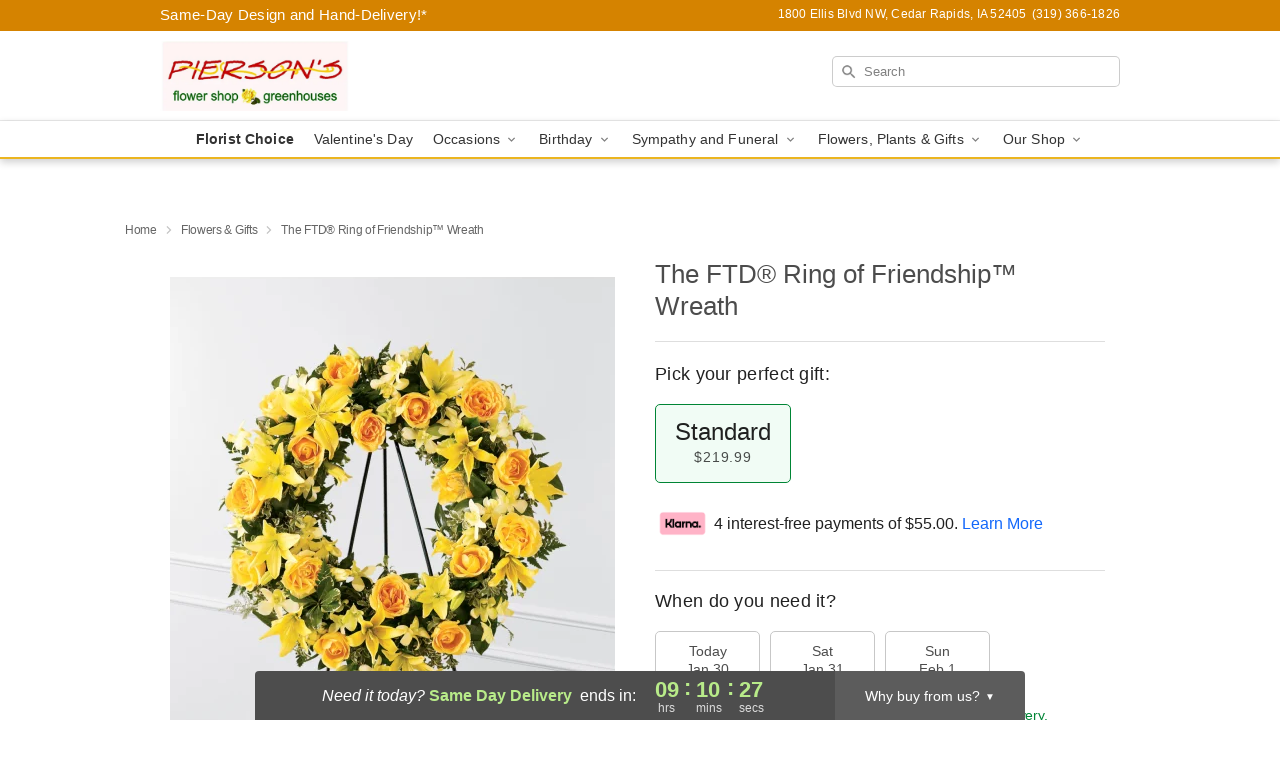

--- FILE ---
content_type: text/html; charset=UTF-8
request_url: https://www.piersonsflowershop.com/flowers/the-ftd-ring-of-friendship-wreath
body_size: 24409
content:
<!DOCTYPE html>
<html lang="en">

<head>
  <meta charset="UTF-8">
<meta name="msvalidate.01" content="" />
<meta name="verify-v1" content="ZWoHzRuZmOPfDPPsTfPUuzeQnyBoc_THRuNMgCP-yHY" />
<meta name="google-site-verification" content="ZWoHzRuZmOPfDPPsTfPUuzeQnyBoc_THRuNMgCP-yHY" />
<meta name="y_key" content="" />
<meta http-equiv="X-UA-Compatible" content="IE=edge" />
<meta http-equiv="Cache-Control" content="max-age=86400" />
<meta name="description" content="Order The FTD&reg; Ring of Friendship&trade; Wreath for delivery in Cedar Rapids. Same day delivery available from Pierson's Flower Shop &amp; Greenhouses." />
<meta id="viewport" name="viewport" content="width=device-width, initial-scale=1">
<meta http-equiv="Content-Language" content="en-us" />  <link rel="preconnect" href="https://www.lovingly.com/" crossorigin> <link rel="dns-prefetch" href="https://www.lovingly.com/"><link rel="preconnect" href="https://res.cloudinary.com/" crossorigin> <link rel="dns-prefetch" href="https://res.cloudinary.com/"><link rel="preconnect" href="https://www.google.com/" crossorigin> <link rel="dns-prefetch" href="https://www.google.com/"><link rel="preconnect" href="https://fonts.gstatic.com/" crossorigin> <link rel="dns-prefetch" href="https://fonts.gstatic.com/"><link rel="preconnect" href="https://maps.google.com/" crossorigin> <link rel="dns-prefetch" href="https://maps.google.com/"><link rel="preconnect" href="https://ajax.googleapis.com/" crossorigin> <link rel="dns-prefetch" href="https://ajax.googleapis.com/"><link rel="preconnect" href="https://fonts.gstatic.com/" crossorigin> <link rel="dns-prefetch" href="https://fonts.gstatic.com/">
  
  <meta property="og:url" content="https://www.piersonsflowershop.com/flowers/the-ftd-ring-of-friendship-wreath" />
<meta property="og:type" content="website" />
<meta property="og:title" content="Send The FTD&amp;reg; Ring of Friendship&amp;trade; Wreath in Cedar Rapids, IA - Pierson's Flower Shop &amp;amp; Greenhouses" />
<meta property="og:description" content="Order The FTD&reg; Ring of Friendship&trade; Wreath for delivery in Cedar Rapids. Same day delivery available from Pierson's Flower Shop &amp; Greenhouses." />
 
<meta property="og:image" content="http://res.cloudinary.com/ufn/image/upload/c_pad,f_auto,h_154,w_154/umjbcd4fouhhx5j0rrs1.jpg" />

<meta property="og:image:secure_url" content="https://res.cloudinary.com/ufn/image/upload/c_pad,f_auto,h_154,w_154/umjbcd4fouhhx5j0rrs1.jpg" />


<!-- Twitter cards -->

<meta name="twitter:card" content="summary_large_image">
<meta name="twitter:site" content="https://www.piersonsflowershop.com/flowers/the-ftd-ring-of-friendship-wreath">
<meta name="twitter:creator" content="">
<meta name="twitter:title" content="Send The FTD&reg; Ring of Friendship&trade; Wreath in Cedar Rapids, IA - Pierson's Flower Shop &amp; Greenhouses">
<meta name="twitter:description" content="Order The FTD&reg; Ring of Friendship&trade; Wreath for delivery in Cedar Rapids. Same day delivery available from Pierson's Flower Shop &amp; Greenhouses.">
<meta name="twitter:image" content="https://res.cloudinary.com/ufn/image/upload/c_pad,f_auto,h_154,w_154/umjbcd4fouhhx5j0rrs1.jpg">
  
    <link rel="canonical" href="https://www.piersonsflowershop.com/flowers/the-ftd-ring-of-friendship-wreath" />

  <!-- secure Fav and touch icons -->
<link rel="apple-touch-icon" sizes="57x57" href="https://res.cloudinary.com/ufn/image/upload/c_pad,h_57,w_57,fl_progressive,f_auto,q_auto/v1654277644/lovingly-logos/lovingly-favicon.ico">
<link rel="apple-touch-icon" sizes="114x114" href="https://res.cloudinary.com/ufn/image/upload/c_pad,h_114,w_114,fl_progressive,f_auto,q_auto/v1654277644/lovingly-logos/lovingly-favicon.ico">
<link rel="apple-touch-icon" sizes="72x72" href="https://res.cloudinary.com/ufn/image/upload/c_pad,h_72,w_72,fl_progressive,f_auto,q_auto/v1654277644/lovingly-logos/lovingly-favicon.ico">
<link rel="apple-touch-icon-precomposed" href="https://res.cloudinary.com/ufn/image/upload/c_pad,h_57,w_57,fl_progressive,f_auto,q_auto/v1654277644/lovingly-logos/lovingly-favicon.ico">
<link rel="shortcut icon" href="https://res.cloudinary.com/ufn/image/upload/c_scale,h_15,w_15,fl_progressive,f_auto,q_auto/v1654277644/lovingly-logos/lovingly-favicon.ico">

  <title>
    Send The FTD&reg; Ring of Friendship&trade; Wreath in Cedar Rapids, IA - Pierson's Flower Shop &amp; Greenhouses  </title>

    <script>
  window.storeCurrency = 'USD';
  </script>

    

<script>


var jsdata = {"gtm_code":"GTM-PTBBP8FF","site_identifier":"www.piersonsflowershop.com","site_ga4_id":"G-4BMDJLY7V8"};

// Initialize the data layer with site identifier and optional GA4/AdWords IDs
window.dataLayer = window.dataLayer || [];
var dataLayerInit = {
  'site_identifier': jsdata.site_identifier
};

// Add GA4 ID if available
if (jsdata.site_ga4_id) {
  dataLayerInit['site_ga4_id'] = jsdata.site_ga4_id;
}

// Add AdWords conversion ID if available
if (jsdata.site_adwords_id) {
  dataLayerInit['site_adwords_id'] = jsdata.site_adwords_id;
}

window.dataLayer.push(dataLayerInit);

// Google Tag Manager
(function(w,d,s,l,i){w[l]=w[l]||[];w[l].push({'gtm.start':
new Date().getTime(),event:'gtm.js'});var f=d.getElementsByTagName(s)[0],
j=d.createElement(s),dl=l!='dataLayer'?'&l='+l:'';j.async=true;j.src=
'https://gtm.lovingly.com/gtm.js?id='+i+dl;f.parentNode.insertBefore(j,f);
})(window,document,'script','dataLayer',jsdata.gtm_code);
// End Google Tag Manager

</script>
  <link rel='stylesheet' href='/css/theme/gambit/gambit_single-product.css?v=1769543936'></link><link rel='preload' href='/css/theme/gambit/gambit_master.css?v=1769543936' as='style' onload='this.onload=null;this.rel="stylesheet"'></link><link rel='preload' href='/css/theme/gambit/gambit_skin_white_golden.css?v=1769543936' as='style' onload='this.onload=null;this.rel="stylesheet"'></link>
  
    <script type="application/ld+json">
{
    "@context": "https://schema.org",
    "@type": "Florist",
    "@id": "https://www.piersonsflowershop.com#business",
    "name": "Pierson\u0027s Flower Shop \u0026 Greenhouses",
    "url": "https://www.piersonsflowershop.com",
    "legalName": "Pierson\u0027s Inc.",
    "description": "Order The FTD\u00ae Ring of Friendship\u2122 Wreath for delivery in Cedar Rapids. Same day delivery available from Pierson\u0027s Flower Shop \u0026 Greenhouses.",
    "logo": "https://res.cloudinary.com/ufn/image/upload/v1452806707/pierlogocolor_nw6nm7.jpg",
    "image": [
        "https://res.cloudinary.com/ufn/image/upload/v1487123135/thor_splash/spring/Spring_Mobile.jpg"
    ],
    "priceRange": "$$",
    "telephone": "+13193661826",
    "email": "wecare@piersonsflowershop.com",
    "currenciesAccepted": "USD",
    "acceptedPaymentMethod": [
        "Cash",
        "CreditCard"
    ],
    "foundingDate": "1928",
    "address": {
        "@type": "PostalAddress",
        "streetAddress": "1800 Ellis Blvd NW",
        "addressLocality": "Cedar Rapids",
        "addressRegion": "IA",
        "postalCode": "52405",
        "addressCountry": "US"
    },
    "geo": {
        "@type": "GeoCoordinates",
        "latitude": 41.9926807,
        "longitude": -91.6827886
    },
    "hasMap": "https://www.google.com/maps/dir/?api=1\u0026destination=41.99268070,-91.68278860\u0026travelmode=driving",
    "openingHours": [
        "Su 12:00:00-15:00:00",
        "Mo 08:00:00-17:00:00",
        "Tu 08:00:00-17:00:00",
        "We 08:00:00-17:00:00",
        "Th 08:00:00-17:00:00",
        "Fr 08:00:00-17:00:00",
        "Sa 08:00:00-16:30:00"
    ],
    "sameAs": [
        "https://www.google.com/maps/place/Pierson\u0027s+Flower+Shop+%26+Greenhouses+Inc/@41.992699,-91.682785,15z/data=!4m5!3m4!1s0x0:0x1f179f1bbfed5eb7!8m2!3d41.992699!4d-91.682785",
        "https://www.facebook.com/piersonsflowershopgreenhouse/",
        "https://www.yelp.com/biz/piersons-flower-shop-and-greenhouses-cedar-rapids-2?adjust_creative=N2_IpzcXuY5xWRA7bqoHeg\u0026utm_campaign=yelp_api\u0026utm_medium=api_v2_business\u0026utm_source=N2_IpzcXuY5xWRA7bqoHeg",
        "https://www.instagram.com/piersonsflowershopgreenhouse/"
    ],
    "contactPoint": {
        "@type": "ContactPoint",
        "contactType": "customer service",
        "telephone": "+13193661826",
        "email": "wecare@piersonsflowershop.com",
        "areaServed": "Cedar Rapids IA",
        "availableLanguage": [
            "English"
        ]
    },
    "areaServed": {
        "@type": "AdministrativeArea",
        "name": "Cedar Rapids, IA"
    },
    "makesOffer": [
        {
            "@type": "Offer",
            "name": "The Florist Designed Bouquet by FTD\u00ae",
            "price": "39.99",
            "priceCurrency": "USD",
            "availability": "https://schema.org/InStock",
            "url": "https://www.piersonsflowershop.com/flowers/the-florist-designed-bouquet-by-ftd"
        },
        {
            "@type": "Offer",
            "name": "Same-Day Flower Delivery Service",
            "price": "14.99",
            "priceCurrency": "USD",
            "availability": "https://schema.org/InStock",
            "url": "https://www.piersonsflowershop.com/delivery-policy"
        }
    ]
}
</script>

  
</head>

<body class="body
             white-skin">
    
<!-- Google Tag Manager (noscript) -->
<noscript><iframe src="https://gtm.lovingly.com/ns.html?id=GTM-PTBBP8FF"
height="0" width="0" style="display:none;visibility:hidden"></iframe></noscript>
<!-- End Google Tag Manager (noscript) -->

  <a class="main-content-link" href="#maincontent">Skip to main content</a>

  <div id="covidModal" role="dialog" aria-label="Covid-19 Modal" class="reveal-modal animated medium covid-modal" data-reveal>

  <p>For our<strong> freshest, most beautiful blooms, please shop our <a href="/flowers/the-florist-designed-bouquet-by-ftd" title="Florist Choice">Florist’s Choice</a> options,</strong> as we may be experiencing
      delays in receiving shipments of certain flower types.
  </p>

  <p>Please note that for all other orders, we may need to replace stems so we can deliver the freshest bouquet possible, and we may have to use a different vase.</p>

  <p>We promise to always deliver a  <strong>fresh, beautiful, and completely one-of-a-kind gift</strong> of the same or greater value as what you selected.<p>

  <p>Deliveries may also be impacted by COVID-19 restrictions. Rest assured that we are taking all recommended precautions to ensure customer satisfaction and safety.
    <br>
    <br>
    Delivery impacts may include:</p>
  <ul>
    <li>Restricted deliveries to hospitals or nursing homes </li>
    <li>Restricted deliveries to office buildings </li>
    <li>Restricted access to certain regional areas</li>
  </ul>

  <p>In addition, we may be using “no contact” delivery procedures. After confirming that the
    recipient is available to accept, their gift will be left at the door and the delivery driver will step back a
    safe distance to ensure they receive their gift.</p>

  <p>Please see our <a href="/about-us" aria-label="About Us">About Us</a> page for more details. We appreciate
        your understanding and support!</p>

  <a class="close-reveal-modal" aria-label="Close Covid-19 modal" tabindex="0" role="button">&#215;</a>

</div>

<div id="deliveryLaterModal" role="dialog" aria-label="Delivery Later Modal" aria-modal="true" class="reveal-modal animated medium covid-modal delivery-later-modal" data-reveal>

  <img class="delivery-later-modal__logo b-lazy" src="[data-uri]" data-src="https://res.cloudinary.com/ufn/image/upload/v1586371085/gift-now-logo_xqjmjz.svg" alt="Gift Now, Deliver Later logo">

  <div id="delivery-later-title" class="delivery-later-modal-title">Gift Now, Deliver Later</div>

  <p class="delivery-later-modal-subtitle">With <strong>Gift Now, Deliver Later</strong>, you'll send smiles twice! Here's how:</p>
  <img class="delivery-later-modal__small-image b-lazy" src="[data-uri]" data-src="https://res.cloudinary.com/ufn/image/upload/v1675263741/gift-card_yjh09i.svg" alt="Gift Card Logo">
  <p class="delivery-later-modal__instructions-copy">SMILE 1
  </p>
  <p>When you complete your purchase, your lucky recipient will instantly receive a surprise email that includes your card message and a picture of the flowers you chose.</p>
  <img class="delivery-later-modal__small-image b-lazy" src="[data-uri]" data-src="https://res.cloudinary.com/ufn/image/upload/v1675263852/Flowers_gsren6.svg" alt="Flowers logo">
  <p class="delivery-later-modal__instructions-copy">SMILE 2</p>

  <p>As soon as possible (usually within two weeks), we'll contact your recipient to schedule delivery of their gorgeous floral gift. Trust us, it'll be worth the wait! </p>

  <a class="close-reveal-modal" aria-label="Close Gift Now, Deliver Later modal" tabindex="0" role="button">&#215;</a>

</div>

<div id="alcoholModal" role="dialog" aria-label="Alcohol Modal" aria-modal="true" class="reveal-modal animated medium covid-modal" data-reveal>

  <p id="alcohol-modal-title"><strong>Wine for every occasion</strong></p>

  <p>We offer a wide-selection of premium wines to perfectly pair with your floral gift.</p>

  <p>Ordering a bottle (or two!) from our site is easy. Just make sure that:</p>
  <ul>
    <li>You're 21 or older</li>
    <li>The person picking up or receiving the delivery is 21 or older</li>
  </ul>

  <a class="close-reveal-modal" aria-label="Close alcohol modal" tabindex="0" role="button">&#215;</a>

</div>      <!-- Hidden trigger link for the modal -->
    <a href="#" data-reveal-id="coupon-modal" style="display: none;">Open Coupon Details</a>

    <div id="coupon-modal" class="reveal-modal animated small" data-reveal role="dialog" aria-label="coupon-modal-title" aria-modal="true">
        <div class="coupon-modal-content">
            <div class="coupon-modal-close">
                <div class="close-icon">
                    <a class="close-reveal-modal" aria-label="Close modal" tabindex="0" role="button">&#215;</a>
                </div>
            </div>
            <div class="coupon-modal-text">
                <p id="coupon-modal-title" class="banner-modal-content"></p>
            </div>
        </div>
    </div>

    <script>
        window.couponData = [];
    </script>

 
  
  
    <header id="stickyHeader">
            <div class="header__top-banner theme__background-color--dark">
        <div class="row">

          <div class="sticky__content">

            <!-- Sticky content -->
            <div class="sticky__store-name">
              <a class="JSVAR__lovingly-exclusive-override-slug" href="/" title="Pierson's Flower Shop & Greenhouses - Cedar Rapids Flower Delivery" notranslate>
                Pierson's Flower Shop & Greenhouses              </a>
            </div>
            <div class="sticky__assurance">100% Florist-Designed and Hand-Delivered!</div>

          </div>

          <div class="header__text-container">
            <!-- Non-sticky content -->
            <div class="header__established">
              <a class="JSVAR__lovingly-exclusive-override-slug" href="/delivery-policy#:~:text=Same%20Day%20Delivery,-%3A" aria-label="Delivery Policy" title="Same-Day Design and Hand-Delivery!" target="_blank">
                Same-Day Design and Hand-Delivery!*
              </a>
            </div>

            <div class="header__phone-address">
                              <span id="store_address" style="margin-right: 5px;"> 
                  1800 Ellis Blvd NW, 
                                    Cedar Rapids, 
                  IA 
                  52405 
                </span>
                <span id="store_phone"> 
                  (319) 366-1826 
                </span>
                          </div>
          </div>

        </div>

      </div>

      <div class="header__solid-skin-container">

        <div class="row header__container">

          <div class="header">

            <!-- Left column -->
<div class="hide-for-small header__logo-container ieLogoContainer">

  <div>

    <a href="/" aria-label="Pierson's Flower Shop & Greenhouses" class="JSVAR__lovingly-exclusive-override-slug header__logo-image-container header__logo-text" id="fittext1" title="Pierson's Flower Shop & Greenhouses - Cedar Rapids Flower Delivery">

      <figure><img loading="eager" alt="Flower delivery in Cedar Rapids IA image" src="https://res.cloudinary.com/ufn/image/upload/c_pad,f_auto,q_auto,fl_progressive/pierlogocolor_nw6nm7" /><figcaption>Pierson's Flower Shop & Greenhouses - Flower Delivery in Cedar Rapids, IA</figcaption></figure>
    </a>
  </div>

</div>
            <!-- Center column -->
<div class="hide-for-small free-delivery__container ">

  
    &nbsp;
  
</div>

            <!-- Right column -->
            <div class="hide-for-small header__right-column logo_vert_align header__no-free-delivery">

              <!-- Search Bar -->
<div class="search__container ">
  
  <form action="/categories/searchProds" role="search" class="search-form" id="search-form-desktop" method="get" accept-charset="utf-8">
  <input name="sr" class="search-field search-input left" aria-label="Search" placeholder="Search" id="search-input-gambit-desktop" type="text"/>
  <input type="hidden" name="s_en" id="search-endesktop"/>
  <input class="hide" aria-hidden="1" type="submit" value="Submit Search Form"/>
  <label class="placeholder-label" id="search-placeholder-fallback-desktop">Search</label>

</form>
</div><!--/search__container-->

            </div>

          </div>

        </div>

      </div>

      <!-- NAVIGATION -->
      
<section class="mobile-navigation-bar" id="mobile-navigation-bar">
  <div class="mobile-navigation-bar__toggle hide-mobile-nav">
    <div id="toggle-nav" class="hamburger hamburger--squeeze js-hamburger">
      <div class="hamburger-box">
        <div class="hamburger-inner"></div>
      </div>
    </div>
  </div>
  <div class="mobile-navigation-bar__name hide-mobile-nav">
    <a class="JSVAR__lovingly-exclusive-override-slug" title="Pierson's Flower Shop & Greenhouses" href="/">
      Pierson's Flower Shop & Greenhouses    </a>
  </div>
  <div class="mobile-navigation-bar__right-section hide-mobile-nav">
    <button id="searchIcon" type="submit" alt="Open search input">
    <img width="19" height="19" alt="search glass icon"
        src="https://res.cloudinary.com/ufn/image/upload/w_19,h_19,f_auto,q_auto/v1472224554/storefront_assets/search.png" />
</button>
    <!-- Back button : id backNext -->
<div class="back-next-button__container" id="backNext">
    <button type="button" role="button"  class="back-next-button" id="navBackButton">
        <img height="auto" src="https://res.cloudinary.com/ufn/image/upload/v1570470309/arrow_upward-24px_gjozgt.svg"
            alt="Back arrow" />
    </button>
</div>  </div>

  <div id="mobileSearchContainer" class="search-form__container hide-mobile-nav">
    <!-- Search Bar -->
<div class="search__container ">
  
  <form action="/categories/searchProds" role="search" class="search-form" id="search-form-mobile" method="get" accept-charset="utf-8">
  <input name="sr" class="search-field search-input left" aria-label="Search" placeholder="Search" id="search-input-gambit-mobile" type="text"/>
  <input type="hidden" name="s_en" id="search-enmobile"/>
  <input class="hide" aria-hidden="1" type="submit" value="Submit Search Form"/>
  <label class="placeholder-label" id="search-placeholder-fallback-mobile">Search</label>

</form>
</div><!--/search__container-->
  </div>

  <div class="mobile-navigation__side-list hide-mobile-nav" id="mobile-nav-sidebar">
    <ul>
      <li class="sr-only">Nav Menu</li>
    </ul>
  </div>

  <div role="navigation" id="mobile-nav-content" class="mobile-navigation__main-list hide-mobile-nav">
    <ul>
      <!-- DEAL OF THE DAY -->
      <li class="mobile-navigation__list-item promoted-product-link">
        <a href="/flowers/the-florist-designed-bouquet-by-ftd" title="View Florist Choice Product" class="mobile-navigation__deal-link JSVAR__lovingly-exclusive-override-slug" aria-label="Florist Choice">Florist Choice</a>      </li>

      <!-- FEATURED CATEGORY -->
                      <li class="mobile-navigation__list-item">
          <a href="/valentines-day" class="">Valentine's Day</a>        </li>
      
            
      <li class="mobile-navigation__list-item mobile-navigation__has-dropdown">
        <button type="button" role="button" aria-haspopup="true" aria-expanded="false" class="mobile-navigation__dropdown-button"
          data-ul="occasions">Occasions          <svg role="presentation" class="right-carat" xmlns="http://www.w3.org/2000/svg" width="24" height="24" viewBox="0 0 24 24">
            <path data-name="Path 731" d="M8.59,16.59,13.17,12,8.59,7.41,10,6l6,6-6,6Z" fill="#000" ></path>
            <path data-name="Path 732" d="M0,0H24V24H0Z" fill="none" ></path>
          </svg>
        </button>
        <ul id="occasions">
          
<ul class="navigation__dropdown-list split-column"><li><a href="/valentines-day" title="Visit the Valentine's Day category" class="">Valentine's Day</a></li><li><a href="/winter" title="Visit the Winter category" class="">Winter</a></li><li><a href="/birthday" title="Visit the Birthday category" class="">Birthday</a></li><li><a href="/sympathy-and-funeral" title="Visit the Sympathy and Funeral category" class="">Sympathy and Funeral</a></li><li><a href="/any-occasion" title="Visit the Any Occasion category" class="">Any Occasion</a></li><li><a href="/love-and-romance" title="Visit the Love and Romance category" class="">Love and Romance</a></li><li><a href="/thinking-of-you" title="Visit the Thinking of You category" class="">Thinking of You</a></li><li><a href="/im-sorry-flowers" title="Visit the I'm Sorry Flowers category" class="">I'm Sorry Flowers</a></li><li><a href="/new-baby" title="Visit the New Baby category" class="">New Baby</a></li><li><a href="/get-well" title="Visit the Get Well category" class="">Get Well</a></li><li><a href="/anniversary" title="Visit the Anniversary category" class="">Anniversary</a></li><li><a href="/just-because" title="Visit the Just Because category" class="">Just Because</a></li><li><a href="/thank-you" title="Visit the Thank You category" class="">Thank You</a></li><li><a href="/congratulations" title="Visit the Congratulations category" class="">Congratulations</a></li><li><a href="/business-gifting" title="Visit the Business Gifting category" class="">Business Gifting</a></li></ul>
        </ul>
      </li>
            
      <li class="mobile-navigation__list-item mobile-navigation__has-dropdown">
        <button type="button" role="button" aria-haspopup="true" aria-expanded="false" class="mobile-navigation__dropdown-button"
          data-ul="birthday">Birthday          <svg role="presentation" class="right-carat" xmlns="http://www.w3.org/2000/svg" width="24" height="24" viewBox="0 0 24 24">
            <path data-name="Path 731" d="M8.59,16.59,13.17,12,8.59,7.41,10,6l6,6-6,6Z" fill="#000" ></path>
            <path data-name="Path 732" d="M0,0H24V24H0Z" fill="none" ></path>
          </svg>
        </button>
        <ul id="birthday">
          
<ul class="navigation__dropdown-list "><li><a href="/birthday" title="Visit the All Birthday category" class="">All Birthday</a></li><li><a href="/birthday-for-friend" title="Visit the Birthday for Friend category" class="">Birthday for Friend</a></li><li><a href="/birthday-for-her" title="Visit the Birthday for Her category" class="">Birthday for Her</a></li><li><a href="/birthday-for-mom" title="Visit the Birthday for Mom category" class="">Birthday for Mom</a></li><li><a href="/birthday-for-colleague" title="Visit the Birthday for Colleague category" class="">Birthday for Colleague</a></li></ul>
        </ul>
      </li>
            
      <li class="mobile-navigation__list-item mobile-navigation__has-dropdown">
        <button type="button" role="button" aria-haspopup="true" aria-expanded="false" class="mobile-navigation__dropdown-button"
          data-ul="sympathy_and_funeral">Sympathy and Funeral          <svg role="presentation" class="right-carat" xmlns="http://www.w3.org/2000/svg" width="24" height="24" viewBox="0 0 24 24">
            <path data-name="Path 731" d="M8.59,16.59,13.17,12,8.59,7.41,10,6l6,6-6,6Z" fill="#000" ></path>
            <path data-name="Path 732" d="M0,0H24V24H0Z" fill="none" ></path>
          </svg>
        </button>
        <ul id="sympathy_and_funeral">
          
<ul class="navigation__dropdown-list split-column"><li><a href="/sympathy-and-funeral" title="Visit the All Sympathy and Funeral category" class="">All Sympathy and Funeral</a></li><li><a href="/loss-of-a-pet" title="Visit the Loss of a Pet category" class="">Loss of a Pet</a></li></ul>
        </ul>
      </li>
            
      <li class="mobile-navigation__list-item mobile-navigation__has-dropdown">
        <button type="button" role="button" aria-haspopup="true" aria-expanded="false" class="mobile-navigation__dropdown-button"
          data-ul="flowers__plants___gifts">Flowers, Plants & Gifts          <svg role="presentation" class="right-carat" xmlns="http://www.w3.org/2000/svg" width="24" height="24" viewBox="0 0 24 24">
            <path data-name="Path 731" d="M8.59,16.59,13.17,12,8.59,7.41,10,6l6,6-6,6Z" fill="#000" ></path>
            <path data-name="Path 732" d="M0,0H24V24H0Z" fill="none" ></path>
          </svg>
        </button>
        <ul id="flowers__plants___gifts">
          
<ul class="navigation__dropdown-list triple-column"><li class="navigation__subnav-list"><div class="navigation__dropdown-title">Flower Type</div><ul class="navigation__dropdown-list"><li><a href="/sunflowers" title="Visit the Sunflowers category" class="">Sunflowers</a></li><li><a href="/orchids" title="Visit the Orchids category" class="">Orchids</a></li><li><a href="/lilies" title="Visit the Lilies category" class="">Lilies</a></li><li><a href="/roses" title="Visit the Roses category" class="">Roses</a></li></ul></li><li class="navigation__subnav-list"><div class="navigation__dropdown-title">Plants</div><ul class="navigation__dropdown-list"><li><a href="/green-plants" title="Visit the Green Plants category" class="">Green Plants</a></li><li><a href="/blooming-plants" title="Visit the Blooming Plants category" class="">Blooming Plants</a></li><li><a href="/orchid-plants" title="Visit the Orchid Plants category" class="">Orchid Plants</a></li></ul></li><li class="navigation__subnav-list"><div class="navigation__dropdown-title">Color</div><ul class="navigation__dropdown-list"><li><a href="/purple" title="Visit the Purple category" class="">Purple</a></li><li><a href="/pink" title="Visit the Pink category" class="">Pink</a></li><li><a href="/mixed" title="Visit the Mixed category" class="">Mixed</a></li><li><a href="/yellow" title="Visit the Yellow category" class="">Yellow</a></li><li><a href="/white" title="Visit the White category" class="">White</a></li><li><a href="/green" title="Visit the Green category" class="">Green</a></li><li><a href="/orange" title="Visit the Orange category" class="">Orange</a></li><li><a href="/red" title="Visit the Red category" class="">Red</a></li><li><a href="/blue" title="Visit the Blue category" class="">Blue</a></li></ul></li><li class="navigation__subnav-list"><div class="navigation__dropdown-title">Collections</div><ul class="navigation__dropdown-list"><li><a href="/premium-collection" title="Visit the Premium Collection category" class="">Premium Collection</a></li><li><a href="/modern" title="Visit the Modern category" class="">Modern</a></li><li><a href="/our-custom-designs" title="Visit the Our Custom Designs category" class="">Our Custom Designs</a></li></ul></li><li class="navigation__subnav-list"><div class="navigation__dropdown-title">By Price</div><ul class="navigation__dropdown-list"><li><a href="/flowers-under-50" title="Visit the Flowers Under $50 category" class="">Flowers Under $50</a></li><li><a href="/flowers-50-to-60" title="Visit the Flowers $50 to $60 category" class="">Flowers $50 to $60</a></li><li><a href="/flowers-60-to-80" title="Visit the Flowers $60 to $80 category" class="">Flowers $60 to $80</a></li><li><a href="/flowers-over-80" title="Visit the Flowers Over $80 category" class="">Flowers Over $80</a></li></ul></li></ul>
        </ul>
      </li>
      
      <li class="mobile-navigation__list-item mobile-navigation__has-dropdown">
        <button type="button" role="button" aria-haspopup="true" aria-expanded="false" data-ul="our-shop" class="mobile-navigation__dropdown-button" title="Learn more about our shop">
          OUR SHOP
          <svg role="presentation" class="right-carat" xmlns="http://www.w3.org/2000/svg" width="24" height="24" viewBox="0 0 24 24">
            <path id="Path_731" data-name="Path 731" d="M8.59,16.59,13.17,12,8.59,7.41,10,6l6,6-6,6Z" fill="#000" />
            <path id="Path_732" data-name="Path 732" d="M0,0H24V24H0Z" fill="none" />
          </svg>
        </button>
        <ul id="our-shop">
          <li><a title="Visit Delivery Policy" href="/delivery-policy">Delivery Policy</a></li>          <li>
            <a href="/about-us">About Us</a>          </li>
          
                      <div class="navigation__dropdown-title">Flower Delivery</div>
            <ul class="navigation__dropdown-list">
              <li><a title="Flower Delivery in Cedar Rapids, IA" aria-label="Flower Delivery in Cedar Rapids, IA" href="/">Cedar Rapids, IA</a></li><li><a title="Flower Delivery in Iowa city, IA" aria-label="Flower Delivery in Iowa city, IA" href="/flower-delivery/ia/iowa-city">Iowa city, IA</a></li><li><a title="Flower Delivery in Marion, IA" aria-label="Flower Delivery in Marion, IA" href="/flower-delivery/ia/marion">Marion, IA</a></li><li><a title="Flower Delivery in Coralville, IA" aria-label="Flower Delivery in Coralville, IA" href="/flower-delivery/ia/coralville">Coralville, IA</a></li><li><a title="Flower Delivery in North Liberty, IA" aria-label="Flower Delivery in North Liberty, IA" href="/flower-delivery/ia/north-liberty">North Liberty, IA</a></li><li><a title="Flower Delivery in Hiawatha, IA" aria-label="Flower Delivery in Hiawatha, IA" href="/flower-delivery/ia/hiawatha">Hiawatha, IA</a></li><li><a title="Flower Delivery in Anamosa, IA" aria-label="Flower Delivery in Anamosa, IA" href="/flower-delivery/ia/anamosa">Anamosa, IA</a></li><li><a title="Flower Delivery in Vinton, IA" aria-label="Flower Delivery in Vinton, IA" href="/flower-delivery/ia/vinton">Vinton, IA</a></li><li><a title="Flower Delivery in Mount Vernon, IA" aria-label="Flower Delivery in Mount Vernon, IA" href="/flower-delivery/ia/mount-vernon">Mount Vernon, IA</a></li><li><a title="Flower Delivery in Robins, IA" aria-label="Flower Delivery in Robins, IA" href="/flower-delivery/ia/robins">Robins, IA</a></li>            </ul>
                    
        </ul>
      </li>

    </ul>
  </div>

  <!-- Mobile View -->
<div role="timer" class="countdown-timer__mobile show-for-small hide-force" id="countdownTimerv2ContainerMobile">
      <div class="inner">

      <strong>
                <span id="deliveryDayTextMobile"></span>
      </strong>

      <div class="right-side-timer">
        <span class="small">&nbsp;Ends in:&nbsp;</span>
        <div id="countdownTimerv2Mobile" class="timer-mobile" notranslate></div>
      </div>
    </div>

    </div>
</section>
<nav role="navigation" class="navigation theme__border-color--medium"
  id="topbar">
  <ul class="navigation__main-list">

    <!-- DEAL OF THE DAY -->
    <li class="navigation__main-link no-dropdown promoted-product-link">
      <strong>
        <a href="/flowers/the-florist-designed-bouquet-by-ftd" title="View Florist Choice Product" class="navigation__main-link-item JSVAR__lovingly-exclusive-override-slug" aria-label="Florist Choice">Florist Choice</a>      </strong>
    </li>

    <!-- FEATURED CATEGORY -->
                  <li class="navigation__main-link no-dropdown">
          <a href="/valentines-day" class="navigation__main-link-item ">Valentine's Day</a>        </li>
    
          
      <!-- Inject Sympathy Funeral category into this place -->
                                  <!-- <li class="navigation__main-link no-dropdown"> -->
                      <!-- </li> -->
              
      <li class="navigation__main-link navigation__has-dropdown">
        <button type="button" role="button" aria-haspopup="true" aria-expanded="false" class="navigation__main-link-item">Occasions <img
            class="b-lazy carat" src=[data-uri]
            data-src="https://res.cloudinary.com/ufn/image/upload/v1571166165/down-carat_lpniwv"
            alt="Dropdown down carat" /></button>
        <div class="navigation__dropdown">
          <div class="navigation__dropdown-content">
            <div class="navigation__dropdown-list-wrapper">
              <div class="navigation__dropdown-title">Occasions</div>
              
<ul class="navigation__dropdown-list split-column"><li><a href="/valentines-day" title="Visit the Valentine's Day category" class="">Valentine's Day</a></li><li><a href="/winter" title="Visit the Winter category" class="">Winter</a></li><li><a href="/birthday" title="Visit the Birthday category" class="">Birthday</a></li><li><a href="/sympathy-and-funeral" title="Visit the Sympathy and Funeral category" class="">Sympathy and Funeral</a></li><li><a href="/any-occasion" title="Visit the Any Occasion category" class="">Any Occasion</a></li><li><a href="/love-and-romance" title="Visit the Love and Romance category" class="">Love and Romance</a></li><li><a href="/thinking-of-you" title="Visit the Thinking of You category" class="">Thinking of You</a></li><li><a href="/im-sorry-flowers" title="Visit the I'm Sorry Flowers category" class="">I'm Sorry Flowers</a></li><li><a href="/new-baby" title="Visit the New Baby category" class="">New Baby</a></li><li><a href="/get-well" title="Visit the Get Well category" class="">Get Well</a></li><li><a href="/anniversary" title="Visit the Anniversary category" class="">Anniversary</a></li><li><a href="/just-because" title="Visit the Just Because category" class="">Just Because</a></li><li><a href="/thank-you" title="Visit the Thank You category" class="">Thank You</a></li><li><a href="/congratulations" title="Visit the Congratulations category" class="">Congratulations</a></li><li><a href="/business-gifting" title="Visit the Business Gifting category" class="">Business Gifting</a></li></ul>            </div>
            <div class="navigation__dropdown-divider"></div>
            <div class="navigation__dropdown-promo">
              <a href="/flowers/the-florist-designed-bouquet-by-ftd" class="navigation__dropdown-promo-link" aria-label="Florist Choice"><img alt="Your expert designer will create a unique hand-crafted arrangement." width="304" height="140" src="https://res.cloudinary.com/ufn/image/upload/f_auto,q_auto,fl_progressive,w_304,h_140/Covid-Desktop-Nav-Banner_ynp9ab"></a>            </div>
          </div>
        </div>
      </li>
          
      <!-- Inject Sympathy Funeral category into this place -->
                                  <!-- <li class="navigation__main-link no-dropdown"> -->
                      <!-- </li> -->
              
      <li class="navigation__main-link navigation__has-dropdown">
        <button type="button" role="button" aria-haspopup="true" aria-expanded="false" class="navigation__main-link-item">Birthday <img
            class="b-lazy carat" src=[data-uri]
            data-src="https://res.cloudinary.com/ufn/image/upload/v1571166165/down-carat_lpniwv"
            alt="Dropdown down carat" /></button>
        <div class="navigation__dropdown">
          <div class="navigation__dropdown-content">
            <div class="navigation__dropdown-list-wrapper">
              <div class="navigation__dropdown-title">Birthday</div>
              
<ul class="navigation__dropdown-list split-column"><li><a href="/birthday" title="Visit the All Birthday category" class="">All Birthday</a></li><li><a href="/birthday-for-friend" title="Visit the Birthday for Friend category" class="">Birthday for Friend</a></li><li><a href="/birthday-for-her" title="Visit the Birthday for Her category" class="">Birthday for Her</a></li><li><a href="/birthday-for-mom" title="Visit the Birthday for Mom category" class="">Birthday for Mom</a></li><li><a href="/birthday-for-colleague" title="Visit the Birthday for Colleague category" class="">Birthday for Colleague</a></li></ul>            </div>
            <div class="navigation__dropdown-divider"></div>
            <div class="navigation__dropdown-promo">
              <a href="/flowers/the-florist-designed-bouquet-by-ftd" class="navigation__dropdown-promo-link" aria-label="Florist Choice"><img alt="Your expert designer will create a unique hand-crafted arrangement." width="304" height="140" src="https://res.cloudinary.com/ufn/image/upload/f_auto,q_auto,fl_progressive,w_304,h_140/Covid-Desktop-Nav-Banner_ynp9ab"></a>            </div>
          </div>
        </div>
      </li>
          
      <!-- Inject Sympathy Funeral category into this place -->
                                  <!-- <li class="navigation__main-link no-dropdown"> -->
                      <!-- </li> -->
              
      <li class="navigation__main-link navigation__has-dropdown">
        <button type="button" role="button" aria-haspopup="true" aria-expanded="false" class="navigation__main-link-item">Sympathy and Funeral <img
            class="b-lazy carat" src=[data-uri]
            data-src="https://res.cloudinary.com/ufn/image/upload/v1571166165/down-carat_lpniwv"
            alt="Dropdown down carat" /></button>
        <div class="navigation__dropdown">
          <div class="navigation__dropdown-content">
            <div class="navigation__dropdown-list-wrapper">
              <div class="navigation__dropdown-title">Sympathy and Funeral</div>
              
<ul class="navigation__dropdown-list split-column"><li><a href="/sympathy-and-funeral" title="Visit the All Sympathy and Funeral category" class="">All Sympathy and Funeral</a></li><li><a href="/loss-of-a-pet" title="Visit the Loss of a Pet category" class="">Loss of a Pet</a></li></ul>            </div>
            <div class="navigation__dropdown-divider"></div>
            <div class="navigation__dropdown-promo">
              <a href="/flowers/the-florist-designed-bouquet-by-ftd" class="navigation__dropdown-promo-link" aria-label="Florist Choice"><img alt="Your expert designer will create a unique hand-crafted arrangement." width="304" height="140" src="https://res.cloudinary.com/ufn/image/upload/f_auto,q_auto,fl_progressive,w_304,h_140/Covid-Desktop-Nav-Banner_ynp9ab"></a>            </div>
          </div>
        </div>
      </li>
          
      <!-- Inject Sympathy Funeral category into this place -->
                                  <!-- <li class="navigation__main-link no-dropdown"> -->
                      <!-- </li> -->
              
      <li class="navigation__main-link navigation__has-dropdown">
        <button type="button" role="button" aria-haspopup="true" aria-expanded="false" class="navigation__main-link-item">Flowers, Plants & Gifts <img
            class="b-lazy carat" src=[data-uri]
            data-src="https://res.cloudinary.com/ufn/image/upload/v1571166165/down-carat_lpniwv"
            alt="Dropdown down carat" /></button>
        <div class="navigation__dropdown">
          <div class="navigation__dropdown-content">
            <div class="navigation__dropdown-list-wrapper">
              <div class="navigation__dropdown-title"></div>
              
<ul class="navigation__dropdown-list triple-column"><li class="navigation__subnav-list"><div class="navigation__dropdown-title">Flower Type</div><ul class="navigation__dropdown-list"><li><a href="/sunflowers" title="Visit the Sunflowers category" class="">Sunflowers</a></li><li><a href="/orchids" title="Visit the Orchids category" class="">Orchids</a></li><li><a href="/lilies" title="Visit the Lilies category" class="">Lilies</a></li><li><a href="/roses" title="Visit the Roses category" class="">Roses</a></li></ul></li><li class="navigation__subnav-list"><div class="navigation__dropdown-title">Plants</div><ul class="navigation__dropdown-list"><li><a href="/green-plants" title="Visit the Green Plants category" class="">Green Plants</a></li><li><a href="/blooming-plants" title="Visit the Blooming Plants category" class="">Blooming Plants</a></li><li><a href="/orchid-plants" title="Visit the Orchid Plants category" class="">Orchid Plants</a></li></ul></li><li class="navigation__subnav-list"><div class="navigation__dropdown-title">Color</div><ul class="navigation__dropdown-list"><li><a href="/purple" title="Visit the Purple category" class="">Purple</a></li><li><a href="/pink" title="Visit the Pink category" class="">Pink</a></li><li><a href="/mixed" title="Visit the Mixed category" class="">Mixed</a></li><li><a href="/yellow" title="Visit the Yellow category" class="">Yellow</a></li><li><a href="/white" title="Visit the White category" class="">White</a></li><li><a href="/green" title="Visit the Green category" class="">Green</a></li><li><a href="/orange" title="Visit the Orange category" class="">Orange</a></li><li><a href="/red" title="Visit the Red category" class="">Red</a></li><li><a href="/blue" title="Visit the Blue category" class="">Blue</a></li></ul></li><li class="navigation__subnav-list"><div class="navigation__dropdown-title">Collections</div><ul class="navigation__dropdown-list"><li><a href="/premium-collection" title="Visit the Premium Collection category" class="">Premium Collection</a></li><li><a href="/modern" title="Visit the Modern category" class="">Modern</a></li><li><a href="/our-custom-designs" title="Visit the Our Custom Designs category" class="">Our Custom Designs</a></li></ul></li><li class="navigation__subnav-list"><div class="navigation__dropdown-title">By Price</div><ul class="navigation__dropdown-list"><li><a href="/flowers-under-50" title="Visit the Flowers Under $50 category" class="">Flowers Under $50</a></li><li><a href="/flowers-50-to-60" title="Visit the Flowers $50 to $60 category" class="">Flowers $50 to $60</a></li><li><a href="/flowers-60-to-80" title="Visit the Flowers $60 to $80 category" class="">Flowers $60 to $80</a></li><li><a href="/flowers-over-80" title="Visit the Flowers Over $80 category" class="">Flowers Over $80</a></li></ul></li></ul>            </div>
            <div class="navigation__dropdown-divider"></div>
            <div class="navigation__dropdown-promo">
              <a href="/flowers/the-florist-designed-bouquet-by-ftd" class="navigation__dropdown-promo-link" aria-label="Florist Choice"><img alt="Your expert designer will create a unique hand-crafted arrangement." width="304" height="140" src="https://res.cloudinary.com/ufn/image/upload/f_auto,q_auto,fl_progressive,w_304,h_140/Covid-Desktop-Nav-Banner_ynp9ab"></a>            </div>
          </div>
        </div>
      </li>
    
    <li class="navigation__main-link navigation__has-dropdown navigation__cms-dropdown split-column">
      <button type="button" role="button" aria-haspopup="true" aria-expanded="false" class="navigation__main-link-item">Our Shop <img class="b-lazy carat"
          src=[data-uri]
          data-src="https://res.cloudinary.com/ufn/image/upload/v1571166165/down-carat_lpniwv"
          alt="Dropdown down carat" /></button>
      <div class="navigation__dropdown">
        <div class="navigation__dropdown-content geo-landing">
          <ul class="navigation__dropdown-list cms-column">
            <li>
              <a href="/about-us" title="About our shop">About Us</a>            </li>
            <li>
              <a href="/delivery-policy" aria-label="Delivery Policy">Delivery &amp; Substitution
                Policy</a>
            </li>
            <li>
              <a href="/flowers" aria-label="All Flowers & Gifts">All Flowers & Gifts</a>
            </li>
                      </ul>
                        <div class="navigation__dropdown-title geo-landing-locations">
                Flower Delivery
                <ul class="navigation__dropdown-list">
                <li><a title="Flower Delivery in Cedar Rapids, IA" aria-label="Flower Delivery in Cedar Rapids, IA" href="/">Cedar Rapids, IA</a></li><li><a title="Flower Delivery in Iowa city, IA" aria-label="Flower Delivery in Iowa city, IA" href="/flower-delivery/ia/iowa-city">Iowa city, IA</a></li><li><a title="Flower Delivery in Marion, IA" aria-label="Flower Delivery in Marion, IA" href="/flower-delivery/ia/marion">Marion, IA</a></li><li><a title="Flower Delivery in Coralville, IA" aria-label="Flower Delivery in Coralville, IA" href="/flower-delivery/ia/coralville">Coralville, IA</a></li><li><a title="Flower Delivery in North Liberty, IA" aria-label="Flower Delivery in North Liberty, IA" href="/flower-delivery/ia/north-liberty">North Liberty, IA</a></li><li><a title="Flower Delivery in Hiawatha, IA" aria-label="Flower Delivery in Hiawatha, IA" href="/flower-delivery/ia/hiawatha">Hiawatha, IA</a></li><li><a title="Flower Delivery in Anamosa, IA" aria-label="Flower Delivery in Anamosa, IA" href="/flower-delivery/ia/anamosa">Anamosa, IA</a></li><li><a title="Flower Delivery in Vinton, IA" aria-label="Flower Delivery in Vinton, IA" href="/flower-delivery/ia/vinton">Vinton, IA</a></li><li><a title="Flower Delivery in Mount Vernon, IA" aria-label="Flower Delivery in Mount Vernon, IA" href="/flower-delivery/ia/mount-vernon">Mount Vernon, IA</a></li><li><a title="Flower Delivery in Robins, IA" aria-label="Flower Delivery in Robins, IA" href="/flower-delivery/ia/robins">Robins, IA</a></li>                </ul>
              </div>
            
          <div class="navigation__dropdown-divider"></div>
          <div class="navigation__dropdown-promo">
            <a href="/flowers/the-florist-designed-bouquet-by-ftd" class="navigation__dropdown-promo-link" aria-label="Florist Choice"><img alt="Your expert designer will create a unique hand-crafted arrangement." width="304" height="140" src="https://res.cloudinary.com/ufn/image/upload/f_auto,q_auto,fl_progressive,w_304,h_140/Covid-Desktop-Nav-Banner_ynp9ab"></a>          </div>
        </div>
      </div>
    </li>

  </ul>

</nav>
    </header>
    <!-- End solid header container -->

          <!-- Desktop Version -->
<div role="timer" class="countdown-timer hide-for-small hide-force" id="countdownTimerv2ContainerDesktop">
  <div class="countdown-timer__top-container" id="toggleBlock">
    <div class="timer-container">
      <div class="inner">
        <div class="text">
          <em>
            <span id="deliveryDayPreText"></span>
          </em> 
            <strong>
                        <span id="deliveryDayTextDesktop"></span>
            </strong>&nbsp;ends in:&nbsp;
        </div>
        <div class="timer" id="countdownTimerv2Desktop">

        </div>
      </div>
    </div>
    <div class="assurance-container">
      Why buy from us?&nbsp;
      <span class="toggle-icon__close" id="toggleIconClose">&#x25b2;</span>
      <span class="toggle-icon__open" id="toggleIconOpen">&#x25bc;</span>
    </div>
  </div>
  <div class="countdown-timer__satisfaction-container" id="satisfactionBottomContainer">
    <div class="row">
      <div class="column">
        <div class="section-block">
          <div class="poa__section"><div class="poa__attention">100%</div><div class="poa__secondary">SATISFACTION <br> GUARANTEE</div></div>
        </div>
      </div>
        <div class="column">
          <div class="section-block">
            <div class="poa__section">
              <div class="poa__attention">REAL</div>
              <div class="poa__secondary">WE ARE A REAL
                <br/>LOCAL FLORIST
              </div>
            </div>
          </div>
        </div>
      <div class="column">
        <div class="section-block">
          <div class="poa__section"><div class="poa__attention">100%</div><div class="poa__secondary">FLORIST DESIGNED <br> AND HAND DELIVERED</div></div>
        </div>
      </div>
    </div>
      </div>
</div>
    
    <!-- Start CONTENT-->
    <main id="maincontent"
      class=" ">
      <script async>
  window.product = {"AccountProduct":{"id":"652205","account_id":"71950","product_id":"3794","seo_id":"293928","price":"219.99","deluxe_increment":"0.00","premium_increment":"0.00","deluxe_price":"219.99","premium_price":"219.99","num_sales":"1","is_virtual":false,"is_favorite":false,"is_active":true,"is_enabled_deluxe":false,"is_enabled_premium":false,"is_tax_free":false,"is_food_tax_exempt":false,"is_lovingly_fee_free":false,"created":"2015-12-04 20:12:09","last_viewed":"2017-07-18 19:33:34","modified":"2022-04-25 18:07:58","extra_data":"{}","price_premium":"219.99","price_deluxe":"219.99","is_active_premium":"0","is_active_deluxe":"0","Product":{"id":"3794","product_type_id":"3","account_id":null,"arrangement_id":"2810","selection_guide_id":"4","name":"The FTD\u00ae Ring of Friendship\u2122 Wreath","slug":"the-ftd-ring-of-friendship-wreath","description":"\u003Cp\u003EThe FTD\u00ae Ring of Friendship\u0026trade; Wreath holds golden yellow roses, Asiatic lilies and dendrobium orchids against a background of assorted greenery. An expression of your friendship and sympathies.\u003C\/p\u003E","meta_description":null,"care_instructions":null,"detailed_recipe":null,"page_title":"Flowers","price":"219.99","deluxe_increment":"0.00","premium_increment":"0.00","size":"23: dia","type":"arrangement","sku":"S38-4217","deluxe_sku":"","premium_sku":"","is_active":true,"is_always_enabled":false,"is_funeral":true,"is_addon":false,"is_21plus":"0","is_base":true,"is_splash_promo":false,"is_temp_theme_product":false,"promo_text":null,"is_freeform":false,"is_tax_free":false,"is_food_tax_exempt":false,"is_lovingly_fee_free":false,"manufacturer":null,"created":"2014-08-27 14:14:17","last_viewed":null,"modified":"2025-12-02 15:35:21","product_id":"3794","price_deluxe":"219.99","price_premium":"219.99","ProductImage":[{"id":"4780","product_id":"3794","size":"standard","extra_id":null,"extra_size_label":null,"extra_description":null,"cloudfront_filename":null,"ordr":null,"created":"1970-01-01 00:00:00","modified":"2014-08-27 14:14:17","filename":"umjbcd4fouhhx5j0rrs1.jpg"}]}}} ;
</script>

<!-- Back Button and Breadcrumbs Section -->
<div class="back-and-breadcrumbs-section">
  <div class="back-button-container">
    <button id="back-button"
            class="back-button hide"
            data-category=""
            data-url=""
            aria-label="Back">
      <div class="back-button__icon">
        <svg xmlns="http://www.w3.org/2000/svg" width="16" height="16" viewBox="0 0 16 16" fill="none">
          <path d="M13.3334 7.33332H5.22008L8.94675 3.60666L8.00008 2.66666L2.66675 7.99999L8.00008 13.3333L8.94008 12.3933L5.22008 8.66666H13.3334V7.33332Z" fill="#005E26"/>
        </svg>
      </div>
      <span class="back-button__text" id="back-button-text">Back</span>
    </button>
  </div>
  
  <div class="breadcrumb-container">
        <div class="product-breadcrumbs-wrapper"><nav class="breadcrumbs" aria-label="Breadcrumb"><div class="breadcrumb-list"><span class="breadcrumb-item"><a href="/">Home</a></span><span class="breadcrumb-separator" aria-hidden="true"><svg xmlns="http://www.w3.org/2000/svg" width="16" height="16" viewBox="0 0 16 16" fill="none"><path d="M6.46979 4L5.52979 4.94L8.58312 8L5.52979 11.06L6.46979 12L10.4698 8L6.46979 4Z" fill="black" fill-opacity="0.24"/></svg></span><span class="breadcrumb-item"><a href="/flowers">Flowers &amp; Gifts</a></span><span class="breadcrumb-separator" aria-hidden="true"><svg xmlns="http://www.w3.org/2000/svg" width="16" height="16" viewBox="0 0 16 16" fill="none"><path d="M6.46979 4L5.52979 4.94L8.58312 8L5.52979 11.06L6.46979 12L10.4698 8L6.46979 4Z" fill="black" fill-opacity="0.24"/></svg></span><span class="breadcrumb-item breadcrumb-current" aria-current="page">The FTD® Ring of Friendship™ Wreath</span></div></nav></div><script type="application/ld+json">{
    "@context": "https://schema.org",
    "@type": "BreadcrumbList",
    "itemListElement": [
        {
            "@type": "ListItem",
            "position": 1,
            "name": "Home",
            "item": "https://www.piersonsflowershop.com/"
        },
        {
            "@type": "ListItem",
            "position": 2,
            "name": "Flowers & Gifts",
            "item": "https://www.piersonsflowershop.com/flowers"
        },
        {
            "@type": "ListItem",
            "position": 3,
            "name": "The FTD\u00ae Ring of Friendship\u2122 Wreath"
        }
    ]
}</script>  </div>
</div>

<section class="row storefrontWrap">
  <h1 class="sr-only">The FTD® Ring of Friendship™ Wreath</h1>

  <div class="row product productSectionOne mobile-reaarange-container">
    <div class="large-6 columns product__image-container product__section-one">

      
<img src="https://res.cloudinary.com/ufn/image/upload/c_pad,f_auto,fl_progressive,h_500,w_445/umjbcd4fouhhx5j0rrs1.jpg"flags="progressive" height="500" width="445" loading="eager" fetchpriority="high" decoding="async" alt="The FTD® Ring of Friendship™ Wreath. An arrangement by Pierson&#039;s Flower Shop and Greenhouses." title="The FTD® Ring of Friendship™ Wreath. An arrangement by Pierson&#039;s Flower Shop and Greenhouses." class="single-product-image standard_image" />
      
      
      <!-- fall back in case mobile headers not set -->
      
      <div class="large-6 columns product__section-three">

        <h2 id="optimizelyTextSwitchTitleTwo">Description</h2>
        <hr class="subheading-separator">

        <div>
  <div class="description">
    <p>
      <p>The FTD® Ring of Friendship&trade; Wreath holds golden yellow roses, Asiatic lilies and dendrobium orchids against a background of assorted greenery. An expression of your friendship and sympathies.</p>    </p>
        <p>
      Product ID      <span id="prodViewId">
        S38-4217        </span>
      </p>
        <p class="description">
      <strong>23: dia</strong>
    </p>
      </div>
</div>
      </div>
    </div>



    <div class="large-6 columns shadow product__section-two">

            
       <!-- fall back in case mobile headers not set -->
              <h2 class="product__title desktop__title" id="optimizelyTextSwitchTitle" notranslate>
          The FTD® Ring of Friendship™ Wreath</h2>
      
      <hr class="product__title-separator">

      <form class="mobile-form-flip" id="placeOrder" name="placeOrderFrm" action="https://cart.lovingly.com/orders/multistep"
        method="get">
        <input type="hidden" name="tenant_cid" id="tenant_cid" value="">
        
        <div class="mobile-flip-container">
          <div class="grid-pricepicker">
            <p class="product__options-title">
              Pick your perfect gift:            </p>
            
            <fieldset>
              <legend class="hide">
                Choose arrangement size/price              </legend>
              <ul id="pricepicker" class="pricepicker">
                                                <li class="select_size" tabindex="0"  id="standard_option" data-imageclass="standard_image" data-message="Show you care with a lovely arrangement." data-sku="S38-4217">
            <label class="hide" for="s">
                                $219.99                <input type="radio" aria-label="price_standard" value="standard" class="hide" name="s" />
            </label>
            <div class="option_price_left">
                                <span class="option_name" >standard</span>
                <span class="option_price" notranslate>$219.99</span>
            </div>
            </li>
            </ul>

  <!-- = $this->AccountService->isKlarnaActive($store_id); -->

    <p class="clear product__additional-info show-for-small" id="priceDescription">
        We'll add additional coordinating items to your order, or upgrade the size.
    </p>

    <div class="klarna-installments-container" id="klarnaInstallments"> 
        <img src="https://res.cloudinary.com/ufn/image/upload/v1706284720/klarna-pink_dcmgcg.png" alt="Accepted payment method: Klarna" class="klarna-pay-pink-logo">
        <!-- Display the calculated installment price -->
        4 interest-free payments of <span class="klarna-installment-price"></span>.
        <a class="klarna-learn-more-link" aria-label="Learn More" href="https://www.klarna.com/us/pay-with-klarna/" target="_blank">Learn More</a>
    </div>

            </fieldset>


          </div>

          <hr class="separator">

          <div class="grid-datepicker">
            <div class="product__datepicker-container">
              
              <p class="product__options-title no-margin-bottom clear">
                When do you need it?
              </p>

              <div class="product__datepicker-container">
                <div class="product__datepicker-tabs-container hide">
                  <div class="product__datepicker-tab product__datepicker-tab--left active" tabindex="0" id="deliveryTab" data-ordertype="delivery">
                  <img class="product__datepicker-tab__otype-image" src="https://res.cloudinary.com/ufn/image/upload/v1677254725/storefront_assets/delivery.png" alt="Delivery Truck Image"/>
                    Delivery
                  </div>
                  <div class="product__datepicker-tab product__datepicker-tab--right hide" tabindex="0" id="pickupTab" data-ordertype="pickup">
                    <img class="product__datepicker-tab__otype-image" src="https://res.cloudinary.com/ufn/image/upload/v1677254725/storefront_assets/pickup.png" alt="Storefront Image"/>
                    Pick Up
                  </div>
                </div>
                                <div id="delivery_dates_container" class="active no-free-delivery">
                  <div id="delivery_datepicker" class="date-links__container">

  <input class="datepicker-for-large" id="delivery_datepicker_input" type="hidden"
    placeholder="delivery_datepicker_input" required size="10"
    >

  <!-- <div id="datepicker"></div> -->

</div>                                  </div>
                <div id="pickup_dates_container" class="product__datepicker-days-container hide">
                  <div id="pickup_datepicker" class="date-links__container">

  <input class="datepicker-for-large" id="pickup_datepicker_input" type="hidden"
    placeholder="pickup_datepicker_input" required size="10"
    >

  <!-- <div id="datepicker"></div> -->

</div>                                  </div>

                                                <div class="product__datepicker-free-delivery need-it-today hide">
                  Need it today? <a>In-store pick up is available!</a>
                </div>
                                                <div class="product__datepicker-delivery-cutoff" id="deliveryCutoffCopy">
                  <em>Order in the next <span id="date-picker-delivery-countdown"></span> for same-day delivery.</em>
                </div>
                
                                <div class="product__datepicker-pickup-cutoff hide" id="pickupCutoffCopy">
                  <em>Order in the next <span id="date-picker-pickup-countdown"></span> for same-day pick up.</em>
                </div>
                
              </div>
                          </div>
          </div>
        </div>

        <div class="product__button-safe-container">
          <div class="product__order-button-container" id="sticky product-order-button">
            
                                    <button class="orderNow hide-for-print product__order-button" title="Order Now">
              <span class="start-order">Start Order</span>
              <!-- desktop, sympathy excluded -->
              <span class="select-gift">Start Order</span>
            </button>
            
            <!-- Satisfaction Guarantee -->
            <div class="product__satisfaction-guarantee">
              <svg xmlns="http://www.w3.org/2000/svg" width="14" height="14" viewBox="0 0 14 14" fill="none">
    <path d="M12.5691 2.26696L7.2097 0.0418052C7.07544 -0.0139214 6.92453 -0.0139487 6.7903 0.0418052L1.43093 2.26696C1.2268 2.35172 1.09375 2.551 1.09375 2.77202V5.477C1.09375 9.20158 3.34493 12.5519 6.79334 13.9594C6.92579 14.0135 7.07418 14.0135 7.20666 13.9594C10.655 12.552 12.9062 9.20161 12.9062 5.477V2.77202C12.9062 2.551 12.7732 2.35172 12.5691 2.26696ZM11.8125 5.477C11.8125 8.64327 9.95312 11.558 7 12.8591C4.12579 11.5928 2.1875 8.72908 2.1875 5.477V3.13712L7 1.139L11.8125 3.13712V5.477ZM6.39554 7.32036L8.74612 4.96981C8.95967 4.75625 9.30593 4.75622 9.51951 4.96981C9.73309 5.18339 9.73306 5.52964 9.51948 5.7432L6.78223 8.48044C6.56862 8.69405 6.22237 8.69397 6.00884 8.48044L4.48049 6.95209C4.26691 6.73851 4.26691 6.39225 4.48049 6.1787C4.69407 5.96514 5.04033 5.96512 5.25388 6.1787L6.39554 7.32036Z" fill="black" fill-opacity="0.7"/>
</svg>              <span>100% Satisfaction Guarantee</span>
            </div>

          </div>

          <div id="safe-cart-normal" class="safe-cart__container">
    <div class="safe-cart__title"><hr><span>Guaranteed SAFE Checkout</span></div>
            <img class="b-lazy desktop-image" alt="Accepted payment methods: Visa, Mastercard, Amex, Discover, Apple Pay, Google Pay, and Klarna" src="[data-uri]" data-src="https://res.cloudinary.com/ufn/image/upload/v1706382744/shop_accepted_payments_b0gsv5.svg" width="230" style="max-height: 40px" height="auto">
        <img class="b-lazy mobile-image" alt="Accepted payment methods: Visa, Mastercard, Amex, Discover, Apple Pay, Google Pay, and Klarna" src="[data-uri]" data-src="https://res.cloudinary.com/ufn/image/upload/v1713210774/Group_14579_1_ubhhcs.svg" style="max-height: 40px" height="auto">
    
    </div>
        </div>

        <hr class="separator safe-cart__separator hide-for-small">

        <section data-reveal-id="productAssuranceModal" class="poa show-for-small productAssuranceModal">
    <div class="poa__header-container">
        <h2 class="poa__title">
            Why Trust Pierson&#039;s Flower Shop &amp; Greenhouses?
        </h2>
    </div>
    <div class="poa__container">
        <div class="poa__section" style="flex-direction: column; align-items: center;">
            <div class="poa__attention" style="max-width: none; margin-bottom: 4px; padding-left: 0; text-align: center; display: flex; align-items: center; gap: 4px;">
                4.9<svg xmlns="http://www.w3.org/2000/svg" width="24" height="24" viewBox="0 0 24 24" fill="none" style="display: inline-block; vertical-align: middle;"><g clip-path="url(#clip0_6678_9696)"><path d="M14.43 10L12.96 5.16001C12.67 4.21001 11.33 4.21001 11.05 5.16001L9.56996 10H5.11996C4.14996 10 3.74996 11.25 4.53996 11.81L8.17996 14.41L6.74996 19.02C6.45996 19.95 7.53996 20.7 8.30996 20.11L12 17.31L15.69 20.12C16.46 20.71 17.54 19.96 17.25 19.03L15.82 14.42L19.46 11.82C20.25 11.25 19.85 10.01 18.88 10.01H14.43V10Z" fill="black" fill-opacity="0.7"/></g><defs><clipPath id="clip0_6678_9696"><rect width="24" height="24" fill="white"/></clipPath></defs></svg>            </div>
            <div class="poa__secondary" style="padding-left: 0; padding-top: 0; text-align: center;">Rating from 14,017 Happy Customers</div>
        </div>
        <div class="poa__section" style="flex-direction: column; align-items: center;">
            <div class="poa__attention" style="max-width: none; margin-bottom: 4px; padding-left: 0; text-align: center;">FAST</div>
            <div class="poa__secondary" style="padding-left: 0; padding-top: 0; text-align: center;">Same-day delivery in Cedar Rapids since 1928</div>
        </div>
        <div class="poa__section" style="flex-direction: column; align-items: center;">
            <div class="poa__attention" style="max-width: none; margin-bottom: 4px; padding-left: 0; text-align: center;">100%</div>
            <div class="poa__secondary" style="padding-left: 0; padding-top: 0; text-align: center;">Florist-Designed and Hand-Delivered</div>
        </div>
    </div>
</section>

        <div class="assurance hide-for-print hide-for-small">
          <div class="satisfaction">
            <a href="#" data-reveal-id="productAssuranceModal">
              <span class="primary">BEST</span>
              <span class="secondary">REASONS TO<br>ORDER FROM US</span>
            </a>
          </div>

          <div class="save" id="productNoSfBannerItem">
            <a href="#" data-reveal-id="productAssuranceModal">
              <span class="primary">100%</span>
              <span class="secondary">
                FLORIST-DESIGNED
                <br>
                &amp; HAND-DELIVERED
            </a>
          </div>
        </div>


        <input type="hidden" id="product_json" value="[base64]">

<input type="hidden" required placeholder="a_id" value="652205" name="a_id">
<input type="hidden" required placeholder="d_date" value="" id="hidden_delivery_date" name="d_date">
<input type="hidden" required placeholder="p_date" value="" id="hidden_pickup_date" name="p_date">
<input type="hidden" required placeholder="o" value="anyoccasion" id="selectOccasion" name="o" >
<input type="hidden" required placeholder="_ga" value="" id="ga_tracker" name="_ga" disabled>
<input type="hidden" required placeholder="_gac" value="" id="gac_tracker" name="_gac" disabled>
<!-- Both ga trackers are enabled when used in ga-tracker.js -->
<input type="hidden" placeholder="usecode" value="" id="usecode" name="usecode" disabled>
<input type="hidden" placeholder="o_type" value="localdelivery" id="o_type" name="o_type">
<input type="hidden" placeholder="origin" value="web" id="origin" name="origin">
<input type="hidden" placeholder="test_value" value="" id="test_value" name="test_value">
<input type="hidden" placeholder="test_name" value="" id="test_name" name="test_name">
<input type="hidden" placeholder="is_gndl" value="0" id="is_gndl" name="is_gndl">
<input type="hidden" placeholder="msclkid" name="msclkid" value="">
<input type="hidden" id="store_timezone_string" value="America/Chicago">
<input type="hidden" placeholder="theme" name="theme" id="theme" value="Gambit">
<input type="hidden" placeholder="last_visited_category" name="last_visited_category" id="last_visited_category" value="">
<input type="hidden" placeholder="referer" name="referer" id="referer" value="Imh0dHBzOlwvXC93d3cucGllcnNvbnNmbG93ZXJzaG9wLmNvbVwvZmxvd2Vyc1wvdGhlLWZ0ZC1yaW5nLW9mLWZyaWVuZHNoaXAtd3JlYXRoIg--">

<!-- Size is located inside the form's size picker (name="s") -->

<!-- Sharing -->
<input type="hidden" placeholder="share_url_product" value="www.piersonsflowershop.com" id="share_url_product">
<input type="hidden" placeholder="isUserLocalFrench" value="" id="isUserLocalFrench">
<input type="hidden" placeholder="shop_name_product" value="The FTD® Ring of Friendship™ Wreath" id="shop_name_product">
<input type="hidden" placeholder="share_text_product" value="The FTD® Ring of Friendship&trade; Wreath holds golden yellow roses, Asiatic lilies and dendrobium orchids against a background of assorted greenery. An expression of your friendship and sympathies." id="share_text_product">
<input type="hidden" placeholder="twittertext_product" value="Check out this #beautiful #floral arrangement: The FTD® Ring of Friendship™ Wreath!" id="twittertext_product">
      </form>

      
    </div>



  </div>

  <div class="row product__lower-section" id="productLowerHalf">


    <div class="large-6 columns product__section-six">

      <h2 >Top Reasons to Buy</h2>
      <hr class="subheading-separator">

      <div>
  <div class="top_reasons">
    <p class="product-assurance__title">
    <strong>100% SATISFACTION GUARANTEE</strong>
    </p>
    <p>We take pride in our work, and stand behind every arrangement we deliver. If you are not completely satisfied with your order, please contact us so that we can make it right.</p>
    
    <p class="product-assurance__title">
    <strong> WE ARE A REAL LOCAL FLORIST</strong>
    </p>
    <p>We are proud to serve our local community in joyful and in sympathetic times. You can feel confident that you will get an amazing arrangement that is supporting a real local florist!</p>
    
    <p class="product-assurance__title">
    <strong>100% FLORIST DESIGNED</strong>
    </p>
    <p>Each arrangement is hand-designed by floral artists, bringing a unique blend of creativity and emotion. Your gift is as unforgettable as the moment it celebrates!</p>
    
    <p class="product-assurance__title">
    <strong>FRESH HAND-DELIVERED WARMTH</strong>
    </p>
    <p>Our hand-delivery promise means every bloom arrives in perfect condition, ensuring your thoughtful gesture leaves a lasting impression of warmth and care. No stale dry boxes here!</p>
    
    <p class="product-assurance__title customers-title">
    <strong class="desktop">JOIN THOUSANDS OF DELIGHTED CUSTOMERS</strong>
    <strong class="mobile">THOUSANDS OF HAPPY CUSTOMERS</strong>

    </p>
    <p>Our customers and the happiness of their friends and family are our top priority! As a local shop, our reputation matters and we will personally ensure that you’re happy with your arrangement!</p>

  </div>
</div>
    </div>

    <div id="customer_feedback" class="large-6 columns product__section-four">

      <h2>What People Are Saying</h2>
      <hr class="subheading-separator">

            <div id="empty_feedback">
        
<div class="clear">

    <meta content="/flowers/the-ftd-sweet-perfection-bouquet">
  
  <img src="https://res.cloudinary.com/ufn/image/upload/v1698246101/avatar_1_dhhnnn.svg" alt="Default Avatar" class="testimonialImage left" width="50" height="50">
  <div class="testimonialNameRating">
    <p class="testimonialName" notranslate>
      <meta content="Michael">
      Michael    </p>

    <p class="testimonialRating" role="img" aria-label="Rating: 5 out of 5">

      <meta content="1">
      <meta aria-label="score" content="5">
      <meta content="5">
              <span aria-hidden="true" role="presentation" class="star"></span>
              <span aria-hidden="true" role="presentation" class="star"></span>
              <span aria-hidden="true" role="presentation" class="star"></span>
              <span aria-hidden="true" role="presentation" class="star"></span>
              <span aria-hidden="true" role="presentation" class="star"></span>
      
    </p>

        <meta content="2026-Jan-22">
    
    <p class="testimonialDate">
      &nbsp;
      January 22, 2026          </p>

  </div>

    <div class="review_meta clear">
    <p class="review_meta__text">
      <span>
        <img alt="verified review logo" src="https://res.cloudinary.com/ufn/image/upload/v1698245925/verified_spx5f4.svg" width="15"> Verified Purchase
      </span>
      <span class="separator">&nbsp; &#124; &nbsp;</span>
      <meta content="The FTD® Sweet Perfection™ Bouquet">
      <strong notranslate>
        <a href="/flowers/the-ftd-sweet-perfection-bouquet">The FTD® Sweet Perfection™ Bouquet</a>      </strong> 
       
        delivered to
      Marion, IA          </p>
  </div>
  
  <p class="clear">
    First time ever using Pierson’s Flower Shop, and the experience was good. Not only were the flowers and presentation lovely, but the online ordering was easy and the delivery very prompt. 
Using a local florist directly was the way to go.  I like supporting local businesses, and you can be sure the next time I order flowers for someone in the area, I will be using Pierson’s!
Mike  </p>

</div>

<div class="clear">

    <meta content="/flowers/the-ftd-blooming-bounty-bouquet">
  
  <img src="https://res.cloudinary.com/ufn/image/upload/v1698246101/avatar_1_dhhnnn.svg" alt="Default Avatar" class="testimonialImage left" width="50" height="50">
  <div class="testimonialNameRating">
    <p class="testimonialName" notranslate>
      <meta content="Robin">
      Robin    </p>

    <p class="testimonialRating" role="img" aria-label="Rating: 5 out of 5">

      <meta content="1">
      <meta aria-label="score" content="5">
      <meta content="5">
              <span aria-hidden="true" role="presentation" class="star"></span>
              <span aria-hidden="true" role="presentation" class="star"></span>
              <span aria-hidden="true" role="presentation" class="star"></span>
              <span aria-hidden="true" role="presentation" class="star"></span>
              <span aria-hidden="true" role="presentation" class="star"></span>
      
    </p>

        <meta content="2026-Jan-05">
    
    <p class="testimonialDate">
      &nbsp;
      January 05, 2026          </p>

  </div>

    <div class="review_meta clear">
    <p class="review_meta__text">
      <span>
        <img alt="verified review logo" src="https://res.cloudinary.com/ufn/image/upload/v1698245925/verified_spx5f4.svg" width="15"> Verified Purchase
      </span>
      <span class="separator">&nbsp; &#124; &nbsp;</span>
      <meta content="The FTD® Blooming Bounty™ Bouquet">
      <strong notranslate>
        <a href="/flowers/the-ftd-blooming-bounty-bouquet">The FTD® Blooming Bounty™ Bouquet</a>      </strong> 
       
        delivered to
      Fairfax, IA          </p>
  </div>
  
  <p class="clear">
    I ordered flowers on a Friday night and they were delivered bright and early on Saturday - they were so beautiful and cheerful! Thank you so much!  </p>

</div>

<div class="clear">

    <meta content="/flowers/purple-colors-florist-designed-bouquet">
  
  <img src="https://res.cloudinary.com/ufn/image/upload/v1698246101/avatar_1_dhhnnn.svg" alt="Default Avatar" class="testimonialImage left" width="50" height="50">
  <div class="testimonialNameRating">
    <p class="testimonialName" notranslate>
      <meta content="Ruth">
      Ruth    </p>

    <p class="testimonialRating" role="img" aria-label="Rating: 5 out of 5">

      <meta content="1">
      <meta aria-label="score" content="5">
      <meta content="5">
              <span aria-hidden="true" role="presentation" class="star"></span>
              <span aria-hidden="true" role="presentation" class="star"></span>
              <span aria-hidden="true" role="presentation" class="star"></span>
              <span aria-hidden="true" role="presentation" class="star"></span>
              <span aria-hidden="true" role="presentation" class="star"></span>
      
    </p>

        <meta content="2025-Dec-29">
    
    <p class="testimonialDate">
      &nbsp;
      December 29, 2025          </p>

  </div>

    <div class="review_meta clear">
    <p class="review_meta__text">
      <span>
        <img alt="verified review logo" src="https://res.cloudinary.com/ufn/image/upload/v1698245925/verified_spx5f4.svg" width="15"> Verified Purchase
      </span>
      <span class="separator">&nbsp; &#124; &nbsp;</span>
      <meta content="Purple Colors Florist Designed Bouquet">
      <strong notranslate>
        <a href="/flowers/purple-colors-florist-designed-bouquet">Purple Colors Florist Designed Bouquet</a>      </strong> 
       
        delivered to
      Fairfax, IA          </p>
  </div>
  
  <p class="clear">
    Yes, very nice!!
The florist purple choice was great!!!  </p>

</div>

<p class="review_sources">
  Reviews Sourced from
  Lovingly</p>


<input type="hidden" id="reviewsJson" name="reviewsJson" value="[base64]">

      </div>

    </div>

    <div id="empty_feedback_fallback" class="large-6 columns product__section-four product__related-container hide">

            <h2>You May Also Like</h2>
      <hr class="subheading-separator">
                  
<div class="large-4 columns text-center thumbnailContainer">
  
    <a href="/flowers/the-ftd-garden-of-grace-mixed-planter" class="product-thumb box-link product-link" data-id="3293" id="" title="View details for The FTD® Garden of Grace™ Mixed Planter" data-product-sku="C8-4845" data-product-name="The FTD® Garden of Grace™ Mixed Planter" data-product-price="79.99" data-product-index="1" data-list-name="Product List"><img src="https://res.cloudinary.com/ufn/image/upload/c_pad,f_auto,q_auto:eco,fl_progressive,w_241,h_270/lzzmxtgs4x4e8spddxmt.jpg" srcset="https://res.cloudinary.com/ufn/image/upload/c_pad,f_auto,q_auto:eco,fl_progressive,w_150,h_168/lzzmxtgs4x4e8spddxmt.jpg 150w, https://res.cloudinary.com/ufn/image/upload/c_pad,f_auto,q_auto:eco,fl_progressive,w_223,h_250/lzzmxtgs4x4e8spddxmt.jpg 223w, https://res.cloudinary.com/ufn/image/upload/c_pad,f_auto,q_auto:eco,fl_progressive,w_241,h_270/lzzmxtgs4x4e8spddxmt.jpg 241w, https://res.cloudinary.com/ufn/image/upload/c_pad,f_auto,q_auto:eco,fl_progressive,w_300,h_336/lzzmxtgs4x4e8spddxmt.jpg 300w, https://res.cloudinary.com/ufn/image/upload/c_pad,f_auto,q_auto:eco,fl_progressive,w_450,h_504/lzzmxtgs4x4e8spddxmt.jpg 450w, https://res.cloudinary.com/ufn/image/upload/c_pad,f_auto,q_auto:eco,fl_progressive,w_482,h_540/lzzmxtgs4x4e8spddxmt.jpg 482w" sizes="(max-width: 640px) 149px, (max-width: 900px) 223px, 241px" width="241" height="270" loading="lazy" decoding="async" alt="The FTD® Garden of Grace™ Mixed Planter. An arrangement by Pierson&#039;s Flower Shop and Greenhouses." title="The FTD® Garden of Grace™ Mixed Planter. An arrangement by Pierson&#039;s Flower Shop and Greenhouses." /><div class="product-info"><p ></p><h3 class="product-name-h3" notranslate>The FTD® Garden of Grace™ Mixed Planter</h3><p class="product-price">From $79.99 </p></div></a>
</div>
                  
<div class="large-4 columns text-center thumbnailContainer">
  
    <a href="/flowers/the-ftd-natural-wonders-bouquet" class="product-thumb box-link product-link" data-id="3303" id="" title="View details for The FTD® Natural Wonders™ Bouquet" data-product-sku="C12-3434S" data-product-name="The FTD® Natural Wonders™ Bouquet" data-product-price="45.99" data-product-index="1" data-list-name="Product List"><img src="https://res.cloudinary.com/ufn/image/upload/c_pad,f_auto,q_auto:eco,fl_progressive,w_241,h_270/fcd8qzphzaqx28bl48af.jpg" srcset="https://res.cloudinary.com/ufn/image/upload/c_pad,f_auto,q_auto:eco,fl_progressive,w_150,h_168/fcd8qzphzaqx28bl48af.jpg 150w, https://res.cloudinary.com/ufn/image/upload/c_pad,f_auto,q_auto:eco,fl_progressive,w_223,h_250/fcd8qzphzaqx28bl48af.jpg 223w, https://res.cloudinary.com/ufn/image/upload/c_pad,f_auto,q_auto:eco,fl_progressive,w_241,h_270/fcd8qzphzaqx28bl48af.jpg 241w, https://res.cloudinary.com/ufn/image/upload/c_pad,f_auto,q_auto:eco,fl_progressive,w_300,h_336/fcd8qzphzaqx28bl48af.jpg 300w, https://res.cloudinary.com/ufn/image/upload/c_pad,f_auto,q_auto:eco,fl_progressive,w_450,h_504/fcd8qzphzaqx28bl48af.jpg 450w, https://res.cloudinary.com/ufn/image/upload/c_pad,f_auto,q_auto:eco,fl_progressive,w_482,h_540/fcd8qzphzaqx28bl48af.jpg 482w" sizes="(max-width: 640px) 149px, (max-width: 900px) 223px, 241px" width="241" height="270" loading="lazy" decoding="async" alt="The FTD® Natural Wonders™ Bouquet. An arrangement by Pierson&#039;s Flower Shop and Greenhouses." title="The FTD® Natural Wonders™ Bouquet. An arrangement by Pierson&#039;s Flower Shop and Greenhouses." /><div class="product-info"><p ></p><h3 class="product-name-h3" notranslate>The FTD® Natural Wonders™ Bouquet</h3><p class="product-price">From $45.99 </p></div></a>
</div>
                  
<div class="large-4 columns text-center thumbnailContainer">
  
    <a href="/flowers/the-ftd-wondrous-nature-bouquet" class="product-thumb box-link product-link" data-id="3304" id="" title="View details for The FTD® Wondrous Nature™ Bouquet" data-product-sku="C12-4400S" data-product-name="The FTD® Wondrous Nature™ Bouquet" data-product-price="44.99" data-product-index="1" data-list-name="Product List"><img src="https://res.cloudinary.com/ufn/image/upload/c_pad,f_auto,q_auto:eco,fl_progressive,w_241,h_270/clw96opq4t3o6hgx8o5m.jpg" srcset="https://res.cloudinary.com/ufn/image/upload/c_pad,f_auto,q_auto:eco,fl_progressive,w_150,h_168/clw96opq4t3o6hgx8o5m.jpg 150w, https://res.cloudinary.com/ufn/image/upload/c_pad,f_auto,q_auto:eco,fl_progressive,w_223,h_250/clw96opq4t3o6hgx8o5m.jpg 223w, https://res.cloudinary.com/ufn/image/upload/c_pad,f_auto,q_auto:eco,fl_progressive,w_241,h_270/clw96opq4t3o6hgx8o5m.jpg 241w, https://res.cloudinary.com/ufn/image/upload/c_pad,f_auto,q_auto:eco,fl_progressive,w_300,h_336/clw96opq4t3o6hgx8o5m.jpg 300w, https://res.cloudinary.com/ufn/image/upload/c_pad,f_auto,q_auto:eco,fl_progressive,w_450,h_504/clw96opq4t3o6hgx8o5m.jpg 450w, https://res.cloudinary.com/ufn/image/upload/c_pad,f_auto,q_auto:eco,fl_progressive,w_482,h_540/clw96opq4t3o6hgx8o5m.jpg 482w" sizes="(max-width: 640px) 149px, (max-width: 900px) 223px, 241px" width="241" height="270" loading="lazy" decoding="async" alt="The FTD® Wondrous Nature™ Bouquet. An arrangement by Pierson&#039;s Flower Shop and Greenhouses." title="The FTD® Wondrous Nature™ Bouquet. An arrangement by Pierson&#039;s Flower Shop and Greenhouses." /><div class="product-info"><p ></p><h3 class="product-name-h3" notranslate>The FTD® Wondrous Nature™ Bouquet</h3><p class="product-price">From $44.99 </p></div></a>
</div>
            
    </div>

  </div>

    <div id="also_viewed" class="row product__section-five hide-for-print">

    <h2>You May Also Like</h2>
    <hr class="subheading-separator">
    <script async>
      window.productList = [{"name":"The FTD\u00ae Garden of Grace\u2122 Mixed Planter","id":"3293","sku":"C8-4845","price":"79.99","selection_guide_id":4},{"name":"The FTD\u00ae Natural Wonders\u2122 Bouquet","id":"3303","sku":"C12-3434S","price":"44.99","selection_guide_id":4},{"name":"The FTD\u00ae Wondrous Nature\u2122 Bouquet","id":"3304","sku":"C12-4400S","price":"34.99","selection_guide_id":4}] ;
    </script>

    <div class="product__related-container">
      
<div class="large-4 columns text-center thumbnailContainer">
  
    <a href="/flowers/the-ftd-garden-of-grace-mixed-planter" class="product-thumb box-link product-link" data-id="3293" id="" title="View details for The FTD® Garden of Grace™ Mixed Planter" data-product-sku="C8-4845" data-product-name="The FTD® Garden of Grace™ Mixed Planter" data-product-price="79.99" data-product-index="1" data-list-name="Product List"><img src="https://res.cloudinary.com/ufn/image/upload/c_pad,f_auto,q_auto:eco,fl_progressive,w_241,h_270/lzzmxtgs4x4e8spddxmt.jpg" srcset="https://res.cloudinary.com/ufn/image/upload/c_pad,f_auto,q_auto:eco,fl_progressive,w_150,h_168/lzzmxtgs4x4e8spddxmt.jpg 150w, https://res.cloudinary.com/ufn/image/upload/c_pad,f_auto,q_auto:eco,fl_progressive,w_223,h_250/lzzmxtgs4x4e8spddxmt.jpg 223w, https://res.cloudinary.com/ufn/image/upload/c_pad,f_auto,q_auto:eco,fl_progressive,w_241,h_270/lzzmxtgs4x4e8spddxmt.jpg 241w, https://res.cloudinary.com/ufn/image/upload/c_pad,f_auto,q_auto:eco,fl_progressive,w_300,h_336/lzzmxtgs4x4e8spddxmt.jpg 300w, https://res.cloudinary.com/ufn/image/upload/c_pad,f_auto,q_auto:eco,fl_progressive,w_450,h_504/lzzmxtgs4x4e8spddxmt.jpg 450w, https://res.cloudinary.com/ufn/image/upload/c_pad,f_auto,q_auto:eco,fl_progressive,w_482,h_540/lzzmxtgs4x4e8spddxmt.jpg 482w" sizes="(max-width: 640px) 149px, (max-width: 900px) 223px, 241px" width="241" height="270" loading="lazy" decoding="async" alt="The FTD® Garden of Grace™ Mixed Planter. An arrangement by Pierson&#039;s Flower Shop and Greenhouses." title="The FTD® Garden of Grace™ Mixed Planter. An arrangement by Pierson&#039;s Flower Shop and Greenhouses." /><div class="product-info"><p ></p><h3 class="product-name-h3" notranslate>The FTD® Garden of Grace™ Mixed Planter</h3><p class="product-price">From $79.99 </p></div></a>
</div>

<div class="large-4 columns text-center thumbnailContainer">
  
    <a href="/flowers/the-ftd-natural-wonders-bouquet" class="product-thumb box-link product-link" data-id="3303" id="" title="View details for The FTD® Natural Wonders™ Bouquet" data-product-sku="C12-3434S" data-product-name="The FTD® Natural Wonders™ Bouquet" data-product-price="45.99" data-product-index="1" data-list-name="Product List"><img src="https://res.cloudinary.com/ufn/image/upload/c_pad,f_auto,q_auto:eco,fl_progressive,w_241,h_270/fcd8qzphzaqx28bl48af.jpg" srcset="https://res.cloudinary.com/ufn/image/upload/c_pad,f_auto,q_auto:eco,fl_progressive,w_150,h_168/fcd8qzphzaqx28bl48af.jpg 150w, https://res.cloudinary.com/ufn/image/upload/c_pad,f_auto,q_auto:eco,fl_progressive,w_223,h_250/fcd8qzphzaqx28bl48af.jpg 223w, https://res.cloudinary.com/ufn/image/upload/c_pad,f_auto,q_auto:eco,fl_progressive,w_241,h_270/fcd8qzphzaqx28bl48af.jpg 241w, https://res.cloudinary.com/ufn/image/upload/c_pad,f_auto,q_auto:eco,fl_progressive,w_300,h_336/fcd8qzphzaqx28bl48af.jpg 300w, https://res.cloudinary.com/ufn/image/upload/c_pad,f_auto,q_auto:eco,fl_progressive,w_450,h_504/fcd8qzphzaqx28bl48af.jpg 450w, https://res.cloudinary.com/ufn/image/upload/c_pad,f_auto,q_auto:eco,fl_progressive,w_482,h_540/fcd8qzphzaqx28bl48af.jpg 482w" sizes="(max-width: 640px) 149px, (max-width: 900px) 223px, 241px" width="241" height="270" loading="lazy" decoding="async" alt="The FTD® Natural Wonders™ Bouquet. An arrangement by Pierson&#039;s Flower Shop and Greenhouses." title="The FTD® Natural Wonders™ Bouquet. An arrangement by Pierson&#039;s Flower Shop and Greenhouses." /><div class="product-info"><p ></p><h3 class="product-name-h3" notranslate>The FTD® Natural Wonders™ Bouquet</h3><p class="product-price">From $45.99 </p></div></a>
</div>

<div class="large-4 columns text-center thumbnailContainer">
  
    <a href="/flowers/the-ftd-wondrous-nature-bouquet" class="product-thumb box-link product-link" data-id="3304" id="" title="View details for The FTD® Wondrous Nature™ Bouquet" data-product-sku="C12-4400S" data-product-name="The FTD® Wondrous Nature™ Bouquet" data-product-price="44.99" data-product-index="1" data-list-name="Product List"><img src="https://res.cloudinary.com/ufn/image/upload/c_pad,f_auto,q_auto:eco,fl_progressive,w_241,h_270/clw96opq4t3o6hgx8o5m.jpg" srcset="https://res.cloudinary.com/ufn/image/upload/c_pad,f_auto,q_auto:eco,fl_progressive,w_150,h_168/clw96opq4t3o6hgx8o5m.jpg 150w, https://res.cloudinary.com/ufn/image/upload/c_pad,f_auto,q_auto:eco,fl_progressive,w_223,h_250/clw96opq4t3o6hgx8o5m.jpg 223w, https://res.cloudinary.com/ufn/image/upload/c_pad,f_auto,q_auto:eco,fl_progressive,w_241,h_270/clw96opq4t3o6hgx8o5m.jpg 241w, https://res.cloudinary.com/ufn/image/upload/c_pad,f_auto,q_auto:eco,fl_progressive,w_300,h_336/clw96opq4t3o6hgx8o5m.jpg 300w, https://res.cloudinary.com/ufn/image/upload/c_pad,f_auto,q_auto:eco,fl_progressive,w_450,h_504/clw96opq4t3o6hgx8o5m.jpg 450w, https://res.cloudinary.com/ufn/image/upload/c_pad,f_auto,q_auto:eco,fl_progressive,w_482,h_540/clw96opq4t3o6hgx8o5m.jpg 482w" sizes="(max-width: 640px) 149px, (max-width: 900px) 223px, 241px" width="241" height="270" loading="lazy" decoding="async" alt="The FTD® Wondrous Nature™ Bouquet. An arrangement by Pierson&#039;s Flower Shop and Greenhouses." title="The FTD® Wondrous Nature™ Bouquet. An arrangement by Pierson&#039;s Flower Shop and Greenhouses." /><div class="product-info"><p ></p><h3 class="product-name-h3" notranslate>The FTD® Wondrous Nature™ Bouquet</h3><p class="product-price">From $44.99 </p></div></a>
</div>
    </div>

  </div>
  
  <script type="application/ld+json">{"@context":"https:\/\/schema.org","@type":"Product","name":"The FTD\u00ae Ring of Friendship\u2122 Wreath","image":"https:\/\/cloudinary-a.akamaihd.net\/ufn\/image\/upload\/umjbcd4fouhhx5j0rrs1.jpg","description":"The FTD&reg; Ring of Friendship&amp;trade; Wreath holds golden yellow roses, Asiatic lilies and dendrobium orchids against a background of assorted greenery. An expression of your friendship and sympathies.","url":"http:\/\/www.piersonsflowershop.com\/flowers\/the-ftd-ring-of-friendship-wreath","category":["Sympathy and Funeral"],"sku":"S38-4217","offers":{"@type":"Offer","price":"219.99","priceCurrency":"USD","availability":"https:\/\/schema.org\/InStock","priceValidUntil":"2026-03-01","shippingDetails":{"@type":"OfferShippingDetails","shippingRate":{"@type":"MonetaryAmount","value":"0","currency":"USD"},"shippingRateComment":"Shipping calculated at checkout based on delivery location","deliveryTime":{"@type":"ShippingDeliveryTime","handlingTime":{"@type":"QuantitativeValue","minValue":1,"maxValue":1,"unitCode":"d"},"transitTime":{"@type":"QuantitativeValue","minValue":1,"maxValue":2,"unitCode":"d"}}}}}</script>
</section>

<!-- GA4: Product page identifier for JavaScript tracking -->
<input type="hidden" id="is_single_product_page" value="1">

<!-- GA4: view_item event - Server-side generation -->
<script>
window.dataLayer = window.dataLayer || [];
// Clear previous ecommerce object
window.dataLayer.push({ ecommerce: null });


// Push view_item event
window.dataLayer.push({
  event: 'view_item',
  ecommerce: {
    currency: 'USD',
    value: 44.99,
    items: [{
      item_id: 'C12-4400S',
      item_name: 'The FTD® Wondrous Nature™ Bouquet',
      price: 44.99,
            item_category: 'Sympathy and Funeral',
            quantity: 1
    }]
  }
});
</script>

<!-- GA4: Client ID extraction for tenant_cid -->
<script src="/js/theme/analytics/min/ga4-client-id-min.js" defer></script>    </main>

    <!-- footer files -->
        <footer role="contentinfo">
  <section class="lovingly-footer-branding  ">
    <div class="row">
        <p class="partner-florist">
            <span class="partner-florist--line-one">
            Independent Cedar Rapids florist since 1928            </span>
        </p>
        <a href="https://lovinglyflorists.com/about-us" target="_blank" rel="noopener" title="Lovingly Florists" class="lovingly-footer-branding--logo-container-link">
            <div class="lovingly-footer-branding--powered-by-text">POWERED BY</div>
            <img src="https://res.cloudinary.com/ufn/image/upload/v1763573033/lovingly-logos/LovinglyFlorists-Logo-Registered-Primary-Dark_1.svg" alt="Lovingly Florists" width="170" height="56">
        </a>
    </div>
</section>  <div class="footer clear">

    <div class="footer--two-column">
      <!-- Left column: Store info -->
      <div class="footer--store-info">
                <address class="googleAddress" translate="no">
          <strong>Pierson&#039;s Flower Shop &amp; Greenhouses</strong>
                              <a
            href="https://www.google.com/maps/dir/?api=1&destination=41.99268070%2C-91.68278860&travelmode=driving"
            target="_blank"
            rel="noopener"
            title="Get directions to Pierson&#039;s Flower Shop &amp; Greenhouses (opens in Google Maps)"
            aria-label="Get directions to Pierson&#039;s Flower Shop &amp; Greenhouses (opens in Google Maps)"
          >
            1800 Ellis Blvd NW, Cedar Rapids, IA 52405          </a>
          <br>
          <a href="tel:+13193661826" aria-label="Call Pierson&#039;s Flower Shop &amp; Greenhouses">(319) 366-1826</a><br>
          <a href="mailto:wecare@piersonsflowershop.com" aria-label="Email Pierson&#039;s Flower Shop &amp; Greenhouses">wecare@piersonsflowershop.com</a>
        </address>
      </div>

      <!-- Right column: Social icons + Google Review link -->
      <div class="footer--social-review">
        <div class="footer--lv-sp">
            <nav aria-label="Social Media">
    <ul class="lv-sp">
                <li>
            <a
              class="lv-sp__link"
              title="Instagram Profile: opens a new window"
              target="_blank"
              rel="nofollow noopener"
              aria-label="Instagram Profile: opens a new window"
              href="https://www.instagram.com/piersonsflowershopgreenhouse/"
            >
              <img width="36" height="36" class="b-lazy lv-sp__icon lv-sp__icon--instagram"
                  src="[data-uri]"
                  data-src="https://res.cloudinary.com/ufn/image/upload/v1763573153/social-icons/Instagram.svg"
                  alt="Instagram">
            </a>
          </li>
                <li>
            <a
              class="lv-sp__link"
              title="Facebook Profile: opens a new window"
              target="_blank"
              rel="nofollow noopener"
              aria-label="Facebook Profile: opens a new window"
              href="https://www.facebook.com/piersonsflowershopgreenhouse/"
            >
              <img width="36" height="36" class="b-lazy lv-sp__icon lv-sp__icon--facebook"
                  src="[data-uri]"
                  data-src="https://res.cloudinary.com/ufn/image/upload/v1763573189/social-icons/Facebook.svg"
                  alt="Facebook">
            </a>
          </li>
                <li>
            <a
              class="lv-sp__link"
              title="Yelp Profile: opens a new window"
              target="_blank"
              rel="nofollow noopener"
              aria-label="Yelp Profile: opens a new window"
              href="https://www.yelp.com/biz/piersons-flower-shop-and-greenhouses-cedar-rapids-2?adjust_creative=N2_IpzcXuY5xWRA7bqoHeg&amp;utm_campaign=yelp_api&amp;utm_medium=api_v2_business&amp;utm_source=N2_IpzcXuY5xWRA7bqoHeg"
            >
              <img width="36" height="36" class="b-lazy lv-sp__icon lv-sp__icon--yelp"
                  src="[data-uri]"
                  data-src="https://res.cloudinary.com/ufn/image/upload/v1763573166/social-icons/Yelp.svg"
                  alt="Yelp">
            </a>
          </li>
          </ul>
  </nav>
        </div>

                <div class="google-review-container">
          <span class="google-review-prompt">Love our flowers?</span>
          <a class="google-review-link" aria-label="Review Pierson's Flower Shop & Greenhouses on Google" href="https://www.google.com/maps/place/Pierson's+Flower+Shop+%26+Greenhouses+Inc/@41.992699,-91.682785,15z/data=!4m5!3m4!1s0x0:0x1f179f1bbfed5eb7!8m2!3d41.992699!4d-91.682785" title="Review us on Google" rel="nofollow noopener" target="_blank">
            Leave us a Google Review
          </a>
        </div>
              </div>
    </div>

    <div class="footer--copyright">
      <div id="footer-payments-accepted" class="payment">

      <img src="https://res.cloudinary.com/ufn/image/upload/v1713210774/Group_14579_1_ubhhcs.svg" alt="Accepted payment methods: Visa, Mastercard, Amex, Discover, Apple Pay, Google Pay, and Klarna" title="We accept Visa, Mastercard, Amex, Discover, Apple Pay, Google Pay, and Klarna."/>
  
</div><!-- end payment options -->

<p class="copyright clear">
  Copyrighted images herein are used with permission by Pierson's Flower Shop & Greenhouses.  <br> &copy;
  2026  All Rights Reserved.</p>

<nav class="bottom_links" aria-label="Links to legal copy pages">
  <ul>
    <li><a href="/legal/terms-of-service" aria-label="Terms of Service" title="Cedar Rapids Florist, Terms of Service">Terms of Service</a></li><li><a href="/legal/privacy-policy" aria-label="Privacy Policy" title="Cedar Rapids Florist, Privacy Policy">Privacy Policy</a></li><li><a href="/legal/accessibility-statement" aria-label="Accessibility Statement" title="Cedar Rapids Florist, Accessibility Statement">Accessibility Statement</a></li><li><a title="Visit Delivery Policy" aria-label="Delivery Policy" href="/delivery-policy">Delivery Policy</a></li>  </ul>
</nav>

<input type="hidden" id="share_url" value='www.piersonsflowershop.com'>
<input type="hidden" id="shop_name" value='Pierson's Flower Shop & Greenhouses'>
<input type="hidden" id="share_text" value=" Looking for flowers in Cedar Rapids? Check out Pierson's Flower Shop & Greenhouses for 100% florist-designed, hand-delivered arrangements. We are a real local Florist! ">
    </div>

  </div>

  
</footer>




<script type="text/javascript">
  window.storeSettings = {
    account_id: 71950,
    theme_id: 7,
    GOOGLE_API_PUBLIC_KEY: "AIzaSyBm-AuwjTtJGlB0A4dMOizQ3R2IXwk1iTE",
    services: {
      weddings: {"created":"2018-02-27T16:59:57+00:00","customer_token":"vgFiybHpXY998ywFGGPv28iTY1S7LBsf2G8c8aDq","id":27125,"is_active":1,"modified":"2023-08-08T18:49:51+00:00"} || {}
    },
    API_DOMAIN: "https://api.lovingly.com",
    delivery_type: "notfree"  };
</script>


    
    <!-- Modals -->

    
    
    <div id="free-delivery-disclaimer" class="reveal-modal animated small" role="dialog" aria-label="Free Delivery Disclaimer" data-reveal>
      <p>&#42; Free local delivery is available for local online orders only. For orders being sent outside of our local delivery zone, a delivery fee based on the recipient's address will be calculated during checkout.</p>      <a class="close-reveal-modal" tabindex="0" aria-label="Close">&#215;</a>
    </div>

    
    
<div id="productAssuranceModal" tabindex="0" role="dialog" class="reveal-modal animated medium assuranceModal" role="dialog" data-reveal>

  <div class="large-6 columns text-center modal-image-container">
      <img id="assurance_image" class="single-product-image deluxe_image b-lazy"
          src="[data-uri]"
          data-src="https://res.cloudinary.com/ufn/image/upload/c_pad,f_auto,q_auto,fl_progressive,w_449,h_400/umjbcd4fouhhx5j0rrs1.jpg"
          data-src-medium="https://res.cloudinary.com/ufn/image/upload/c_pad,f_auto,q_auto,fl_progressive,w_400/umjbcd4fouhhx5j0rrs1.jpg"
          data-src-small="https://res.cloudinary.com/ufn/image/upload/c_pad,f_auto,q_auto,fl_progressive,w_300/umjbcd4fouhhx5j0rrs1.jpg"
          alt="The FTD® Ring of Friendship™ Wreath" />  </div>

  <div class="large-6 columns">

    <h2>Top 4 Reasons to buy from
      Pierson's Flower Shop & Greenhouses    </h2>

    <p class="assurance-modal__heading">
      <strong>100%</strong> SATISFACTION GUARANTEE    </p>

    <p>We take pride in our work, and stand behind every arrangement we deliver. If you are not completely satisfied with your order, please contact us so that we can make it right. </p>
    
      <div id="modalNoSfGuarantee">
        <p class="assurance-modal__heading">
          WE ARE A <strong>REAL</strong> LOCAL FLORIST
        </p>
        <p>We've been Cedar Rapids local florist  since 1928 and we are proud to serve this community. There are a lot of "online companies" 
          that pretend to be a local florist, hurting both you and small businesses like ours. You can feel confident that you will get an amazing 
          arrangement that is supporting a real local florist!</p>
      </div>


    <p class="assurance-modal__heading">
      <strong>100%</strong> FLORIST DESIGNED, HAND DELIVERED    </p>

    <p>Buying from us means that all arrangements are designed by artists who know the floral trade. We hand-deliver every single arrangement so your recipient is sure to love their gift! No wilted, sad, flowers in a box here! Your design will be exquisitely arranged and sure to be loved!</p>

    <p class="assurance-modal__heading">
      <strong>JOIN</strong> THOUSANDS OF HAPPY CUSTOMERS    </p>

    <p>Our customers and the happiness of their friends and family are our top priority! When you buy from us, you are getting an arrangement that is sure to impress and delight! We will personally ensure that you're happy with your arrangement!</p>

  </div>

  <a class="close-reveal-modal" tabindex="0">&#215;</a>

</div>


    
    <input type="hidden" id="is_home" value="">

    <button type="button" role="button" id="back-to-top" aria-label="Back to top" class="back-to-top">
      <svg role="presentation" xmlns="http://www.w3.org/2000/svg" width="45" height="45" viewBox="0 0 45 45">
        <g transform="translate(-315 -611)">
          <rect width="45" height="45" rx="2" transform="translate(315 611)" fill="rgba(0,0,0,0.3)" />
          <g transform="translate(387.286 624) rotate(90)">
            <g transform="translate(0 41.674)">
              <path d="M18.876,48.412l.031.007H5.524L9.731,44.2a1.1,1.1,0,0,0,0-1.553l-.655-.655a1.1,1.1,0,0,0-1.546,0L.319,49.2a1.1,1.1,0,0,0,0,1.551l7.212,7.212a1.1,1.1,0,0,0,1.546,0l.655-.655a1.083,1.083,0,0,0,.319-.773,1.051,1.051,0,0,0-.319-.758l-4.255-4.24H18.891A1.133,1.133,0,0,0,20,50.419v-.926A1.112,1.112,0,0,0,18.876,48.412Z" transform="translate(0 -41.674)" fill="#fff" />
            </g>
          </g>
        </g>
      </svg>
    </button>

  
  <!--<br>HTTP_X_FORWARDED_FOR:18.224.71.254--><!--SERVER_ADDR:1.195-->
  <input type="hidden" id="global_url" value="/products/view/the-ftd-ring-of-friendship-wreath">
<input type="hidden" id="global_title" value="Send The FTD® Ring of Friendship™ Wreath in Cedar Rapids, IA - Pierson's Flower Shop & Greenhouses"><script src="https://ajax.googleapis.com/ajax/libs/jquery/3.5.1/jquery.min.js"></script><script src="/js/theme/vendor/jquery/jquery-ui.min.js" defer="defer"></script><script src="https://code.jquery.com/jquery-migrate-1.4.1.min.js" defer="defer"></script><input type="hidden" id="is_single_product_page" value="1"><script src="/js/theme/single-product/min/single-product_core-min.js" defer="defer"></script><script src="/js/theme/min/theme_core-min.js" defer="defer"></script><script src="/js/theme/analytics/min/ga4-ecommerce-min.js" defer="defer"></script>
</body>

</html>

--- FILE ---
content_type: text/html; charset=UTF-8
request_url: https://www.piersonsflowershop.com/storefronts/datesClosed?fcplus=0
body_size: 535
content:
{"no_delivery_dates":["2026-01-01","2026-04-05","2026-05-25","2026-07-04","2026-09-07","2026-11-26"],"no_pickup_dates":["2026-01-01","2026-04-05","2026-05-25","2026-07-04","2026-09-07","2026-11-26"],"delivery_cutoff_difference":{"y":0,"m":0,"d":0,"h":9,"i":10,"s":30,"f":0.406049,"weekday":0,"weekday_behavior":0,"first_last_day_of":0,"invert":1,"days":0,"special_type":0,"special_amount":0,"have_weekday_relative":0,"have_special_relative":0},"pickup_cutoff_difference":{"y":0,"m":0,"d":0,"h":10,"i":10,"s":30,"f":0.406049,"weekday":0,"weekday_behavior":0,"first_last_day_of":0,"invert":1,"days":0,"special_type":0,"special_amount":0,"have_weekday_relative":0,"have_special_relative":0},"pickup_cutoff":"3:00 PM CDT","delivery_cutoff":"2:00 PM CDT","delivery_today":true,"pickup_today":true,"pickup_disabled":false,"delivery_disabled":false,"delivery_cutoff_diff_next":{"y":0,"m":0,"d":1,"h":7,"i":10,"s":30,"f":0.392594,"weekday":0,"weekday_behavior":0,"first_last_day_of":0,"invert":1,"days":1,"special_type":0,"special_amount":0,"have_weekday_relative":0,"have_special_relative":0},"delivery_next_100hr":true}

--- FILE ---
content_type: text/css
request_url: https://www.piersonsflowershop.com/css/theme/gambit/gambit_skin_white_golden.css?v=1769543936
body_size: 642
content:
.bubble-nav__circle span{color:#ebb520!important}.bubble-nav__circle.past:after{background-color:#ebb520!important}.bubble-nav__circle.active:after{border-color:#ebb520!important}.bubble-nav__line.filled{background:#ebb520!important}.theme__font-color--light{color:#efc44d!important}.theme__font-color--medium{color:#ebb520!important}.theme__font-color--dark{color:#d58300!important}.theme__background-color--light{background-color:#efc44d!important}.theme__background-color--medium{background-color:#ebb520!important}.theme__background-color--dark{background-color:#d58300!important}@media (width>=721px){.free-delivery__bottom,.free-delivery__bottom a{color:#000000b3!important}}.free-delivery__bottom b{color:#d4605a!important}.search__container .search-field{box-shadow:none;border:1px solid #81818166;color:#000000de!important;background:url(https://res.cloudinary.com/ufn/image/upload/f_auto/v1482957644/dark-search-glass_kbmya8.svg) 7px 6px/18px no-repeat!important}.search__container .search-field::-webkit-input-placeholder{color:#818181!important}@media (width<=720px){.search__container .search-field{background-color:#fff!important;background-image:none!important}}.header__solid-skin-container{background:#fff;border-bottom:1px solid #eaeaea}.header__logo-text,.header__logo-text:hover,.header--right-established a{color:#000000b3!important}.theme__border-color--light{border-color:#efc44d!important}.theme__border-color--medium{border-color:#ebb520!important}.theme__border-color--dark{border-color:#d58300!important}.free-delivery__mobile{background:#efc44d}.checkout__container .header__container{border-bottom:2px solid #ebb520!important}@media (width<=720px){.checkout__container .header__container{background:#ebb520!important}}